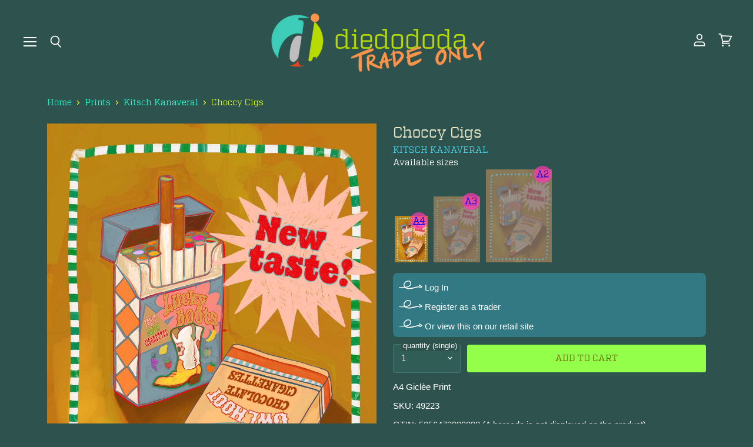

--- FILE ---
content_type: text/html; charset=utf-8
request_url: https://diedododa.trade/products/choccy-cigs-giclee-a4-print
body_size: 24897
content:
<!doctype html>
<html class="no-js no-touch" lang="en">
  <head>
    <meta charset="utf-8">
    <meta http-equiv="X-UA-Compatible" content="IE=edge,chrome=1">
    <meta name="viewport" content="width=device-width,initial-scale=1" />

    <!-- Preconnect Domains -->
    <link rel="preconnect" href="https://cdn.shopify.com" crossorigin>
    <link rel="preconnect" href="https://fonts.shopify.com" crossorigin>
    <link rel="preconnect" href="https://monorail-edge.shopifysvc.com">

    
    

    <!-- Preload Assets -->
    <link rel="preload" href="//diedododa.trade/cdn/shop/t/74/assets/api.js?v=53513403336323676991755600495" as="script">

    

    <link rel="preload" href="//diedododa.trade/cdn/shop/t/74/assets/superstore.js?v=35795384425480253651755600495" as="script"><title>Choccy Cigs A4 Giclée Print — diedododa.trade</title>

    
      <meta name="description" content="Packets of cool to channel 8 year old rebel without a cause or Lone Ranger vibes. Imagine these upgraded from cheap chalky chocolate to lush Swiss one and refreshing gourmet fruit chews….think peach/banana and cucumber/mint goodness… Kitsch Kanaveral: A frilly deep dive into nostalgia where technicolour dreamscapes ble">
    

    
  <link rel="shortcut icon" href="//diedododa.trade/cdn/shop/files/diedododalogoforicon_32x32.png?v=1613700953" type="image/png">


    
      <link rel="canonical" href="https://diedododa.trade/products/choccy-cigs-giclee-a4-print" />
    

    
    















<meta property="og:site_name" content="diedododa.trade">
<meta property="og:url" content="https://diedododa.trade/products/choccy-cigs-giclee-a4-print">
<meta property="og:title" content="Choccy Cigs A4 Giclée Print">
<meta property="og:type" content="website">
<meta property="og:description" content="Packets of cool to channel 8 year old rebel without a cause or Lone Ranger vibes. Imagine these upgraded from cheap chalky chocolate to lush Swiss one and refreshing gourmet fruit chews….think peach/banana and cucumber/mint goodness… Kitsch Kanaveral: A frilly deep dive into nostalgia where technicolour dreamscapes ble">




    
    
    

    
    
    <meta
      property="og:image"
      content="https://diedododa.trade/cdn/shop/files/choccy-cigs-giclee-art-print-39357279469817_1200x1697.jpg?v=1745197533"
    />
    <meta
      property="og:image:secure_url"
      content="https://diedododa.trade/cdn/shop/files/choccy-cigs-giclee-art-print-39357279469817_1200x1697.jpg?v=1745197533"
    />
    <meta property="og:image:width" content="1200" />
    <meta property="og:image:height" content="1697" />
    
    
    <meta property="og:image:alt" content="Choccy Cigs Giclée Art Print Kitsch Kanaveral Art Print" />
  
















<meta name="twitter:title" content="Choccy Cigs A4 Giclée Print">
<meta name="twitter:description" content="Packets of cool to channel 8 year old rebel without a cause or Lone Ranger vibes. Imagine these upgraded from cheap chalky chocolate to lush Swiss one and refreshing gourmet fruit chews….think peach/banana and cucumber/mint goodness… Kitsch Kanaveral: A frilly deep dive into nostalgia where technicolour dreamscapes ble">


    
    
    
      
      
      <meta name="twitter:card" content="summary">
    
    
    <meta
      property="twitter:image"
      content="https://diedododa.trade/cdn/shop/files/choccy-cigs-giclee-art-print-39357279469817_1200x1200_crop_center.jpg?v=1745197533"
    />
    <meta property="twitter:image:width" content="1200" />
    <meta property="twitter:image:height" content="1200" />
    
    
    <meta property="twitter:image:alt" content="Choccy Cigs Giclée Art Print Kitsch Kanaveral Art Print" />
  



    

    <link rel="preload" href="//diedododa.trade/cdn/fonts/outfit/outfit_n3.8c97ae4c4fac7c2ea467a6dc784857f4de7e0e37.woff2" as="font" crossorigin="anonymous">

    
      <link rel="preload" as="style" href="//diedododa.trade/cdn/shop/t/74/assets/theme.css?v=54287340987042685051759345827">
    
    
    
    
    <script>window.performance && window.performance.mark && window.performance.mark('shopify.content_for_header.start');</script><meta id="shopify-digital-wallet" name="shopify-digital-wallet" content="/18438537/digital_wallets/dialog">
<meta name="shopify-checkout-api-token" content="613bd0189af8f4d69045ddd1a30e3c16">
<meta id="in-context-paypal-metadata" data-shop-id="18438537" data-venmo-supported="false" data-environment="production" data-locale="en_US" data-paypal-v4="true" data-currency="GBP">
<link rel="alternate" type="application/json+oembed" href="https://diedododa.trade/products/choccy-cigs-giclee-a4-print.oembed">
<script async="async" src="/checkouts/internal/preloads.js?locale=en-GB"></script>
<link rel="preconnect" href="https://shop.app" crossorigin="anonymous">
<script async="async" src="https://shop.app/checkouts/internal/preloads.js?locale=en-GB&shop_id=18438537" crossorigin="anonymous"></script>
<script id="shopify-features" type="application/json">{"accessToken":"613bd0189af8f4d69045ddd1a30e3c16","betas":["rich-media-storefront-analytics"],"domain":"diedododa.trade","predictiveSearch":true,"shopId":18438537,"locale":"en"}</script>
<script>var Shopify = Shopify || {};
Shopify.shop = "diedododa-for-shop-owners.myshopify.com";
Shopify.locale = "en";
Shopify.currency = {"active":"GBP","rate":"1.0"};
Shopify.country = "GB";
Shopify.theme = {"name":"add auto cart add - 19 aug 25","id":183492968831,"schema_name":"Superstore","schema_version":"5.3.2","theme_store_id":null,"role":"main"};
Shopify.theme.handle = "null";
Shopify.theme.style = {"id":null,"handle":null};
Shopify.cdnHost = "diedododa.trade/cdn";
Shopify.routes = Shopify.routes || {};
Shopify.routes.root = "/";</script>
<script type="module">!function(o){(o.Shopify=o.Shopify||{}).modules=!0}(window);</script>
<script>!function(o){function n(){var o=[];function n(){o.push(Array.prototype.slice.apply(arguments))}return n.q=o,n}var t=o.Shopify=o.Shopify||{};t.loadFeatures=n(),t.autoloadFeatures=n()}(window);</script>
<script>
  window.ShopifyPay = window.ShopifyPay || {};
  window.ShopifyPay.apiHost = "shop.app\/pay";
  window.ShopifyPay.redirectState = null;
</script>
<script id="shop-js-analytics" type="application/json">{"pageType":"product"}</script>
<script defer="defer" async type="module" src="//diedododa.trade/cdn/shopifycloud/shop-js/modules/v2/client.init-shop-cart-sync_BApSsMSl.en.esm.js"></script>
<script defer="defer" async type="module" src="//diedododa.trade/cdn/shopifycloud/shop-js/modules/v2/chunk.common_CBoos6YZ.esm.js"></script>
<script type="module">
  await import("//diedododa.trade/cdn/shopifycloud/shop-js/modules/v2/client.init-shop-cart-sync_BApSsMSl.en.esm.js");
await import("//diedododa.trade/cdn/shopifycloud/shop-js/modules/v2/chunk.common_CBoos6YZ.esm.js");

  window.Shopify.SignInWithShop?.initShopCartSync?.({"fedCMEnabled":true,"windoidEnabled":true});

</script>
<script>
  window.Shopify = window.Shopify || {};
  if (!window.Shopify.featureAssets) window.Shopify.featureAssets = {};
  window.Shopify.featureAssets['shop-js'] = {"shop-cart-sync":["modules/v2/client.shop-cart-sync_DJczDl9f.en.esm.js","modules/v2/chunk.common_CBoos6YZ.esm.js"],"init-fed-cm":["modules/v2/client.init-fed-cm_BzwGC0Wi.en.esm.js","modules/v2/chunk.common_CBoos6YZ.esm.js"],"init-windoid":["modules/v2/client.init-windoid_BS26ThXS.en.esm.js","modules/v2/chunk.common_CBoos6YZ.esm.js"],"init-shop-email-lookup-coordinator":["modules/v2/client.init-shop-email-lookup-coordinator_DFwWcvrS.en.esm.js","modules/v2/chunk.common_CBoos6YZ.esm.js"],"shop-cash-offers":["modules/v2/client.shop-cash-offers_DthCPNIO.en.esm.js","modules/v2/chunk.common_CBoos6YZ.esm.js","modules/v2/chunk.modal_Bu1hFZFC.esm.js"],"shop-button":["modules/v2/client.shop-button_D_JX508o.en.esm.js","modules/v2/chunk.common_CBoos6YZ.esm.js"],"shop-toast-manager":["modules/v2/client.shop-toast-manager_tEhgP2F9.en.esm.js","modules/v2/chunk.common_CBoos6YZ.esm.js"],"avatar":["modules/v2/client.avatar_BTnouDA3.en.esm.js"],"pay-button":["modules/v2/client.pay-button_BuNmcIr_.en.esm.js","modules/v2/chunk.common_CBoos6YZ.esm.js"],"init-shop-cart-sync":["modules/v2/client.init-shop-cart-sync_BApSsMSl.en.esm.js","modules/v2/chunk.common_CBoos6YZ.esm.js"],"shop-login-button":["modules/v2/client.shop-login-button_DwLgFT0K.en.esm.js","modules/v2/chunk.common_CBoos6YZ.esm.js","modules/v2/chunk.modal_Bu1hFZFC.esm.js"],"init-customer-accounts-sign-up":["modules/v2/client.init-customer-accounts-sign-up_TlVCiykN.en.esm.js","modules/v2/client.shop-login-button_DwLgFT0K.en.esm.js","modules/v2/chunk.common_CBoos6YZ.esm.js","modules/v2/chunk.modal_Bu1hFZFC.esm.js"],"init-shop-for-new-customer-accounts":["modules/v2/client.init-shop-for-new-customer-accounts_DrjXSI53.en.esm.js","modules/v2/client.shop-login-button_DwLgFT0K.en.esm.js","modules/v2/chunk.common_CBoos6YZ.esm.js","modules/v2/chunk.modal_Bu1hFZFC.esm.js"],"init-customer-accounts":["modules/v2/client.init-customer-accounts_C0Oh2ljF.en.esm.js","modules/v2/client.shop-login-button_DwLgFT0K.en.esm.js","modules/v2/chunk.common_CBoos6YZ.esm.js","modules/v2/chunk.modal_Bu1hFZFC.esm.js"],"shop-follow-button":["modules/v2/client.shop-follow-button_C5D3XtBb.en.esm.js","modules/v2/chunk.common_CBoos6YZ.esm.js","modules/v2/chunk.modal_Bu1hFZFC.esm.js"],"checkout-modal":["modules/v2/client.checkout-modal_8TC_1FUY.en.esm.js","modules/v2/chunk.common_CBoos6YZ.esm.js","modules/v2/chunk.modal_Bu1hFZFC.esm.js"],"lead-capture":["modules/v2/client.lead-capture_D-pmUjp9.en.esm.js","modules/v2/chunk.common_CBoos6YZ.esm.js","modules/v2/chunk.modal_Bu1hFZFC.esm.js"],"shop-login":["modules/v2/client.shop-login_BmtnoEUo.en.esm.js","modules/v2/chunk.common_CBoos6YZ.esm.js","modules/v2/chunk.modal_Bu1hFZFC.esm.js"],"payment-terms":["modules/v2/client.payment-terms_BHOWV7U_.en.esm.js","modules/v2/chunk.common_CBoos6YZ.esm.js","modules/v2/chunk.modal_Bu1hFZFC.esm.js"]};
</script>
<script>(function() {
  var isLoaded = false;
  function asyncLoad() {
    if (isLoaded) return;
    isLoaded = true;
    var urls = ["https:\/\/cdn.shopify.com\/s\/files\/1\/1843\/8537\/t\/58\/assets\/globo.options.init.js?v=1645550435\u0026shop=diedododa-for-shop-owners.myshopify.com"];
    for (var i = 0; i < urls.length; i++) {
      var s = document.createElement('script');
      s.type = 'text/javascript';
      s.async = true;
      s.src = urls[i];
      var x = document.getElementsByTagName('script')[0];
      x.parentNode.insertBefore(s, x);
    }
  };
  if(window.attachEvent) {
    window.attachEvent('onload', asyncLoad);
  } else {
    window.addEventListener('load', asyncLoad, false);
  }
})();</script>
<script id="__st">var __st={"a":18438537,"offset":0,"reqid":"0dedd461-1a05-4a7e-b894-1d68a25f3d1a-1768930365","pageurl":"diedododa.trade\/products\/choccy-cigs-giclee-a4-print","u":"e6de0dfc41af","p":"product","rtyp":"product","rid":8047628419315};</script>
<script>window.ShopifyPaypalV4VisibilityTracking = true;</script>
<script id="captcha-bootstrap">!function(){'use strict';const t='contact',e='account',n='new_comment',o=[[t,t],['blogs',n],['comments',n],[t,'customer']],c=[[e,'customer_login'],[e,'guest_login'],[e,'recover_customer_password'],[e,'create_customer']],r=t=>t.map((([t,e])=>`form[action*='/${t}']:not([data-nocaptcha='true']) input[name='form_type'][value='${e}']`)).join(','),a=t=>()=>t?[...document.querySelectorAll(t)].map((t=>t.form)):[];function s(){const t=[...o],e=r(t);return a(e)}const i='password',u='form_key',d=['recaptcha-v3-token','g-recaptcha-response','h-captcha-response',i],f=()=>{try{return window.sessionStorage}catch{return}},m='__shopify_v',_=t=>t.elements[u];function p(t,e,n=!1){try{const o=window.sessionStorage,c=JSON.parse(o.getItem(e)),{data:r}=function(t){const{data:e,action:n}=t;return t[m]||n?{data:e,action:n}:{data:t,action:n}}(c);for(const[e,n]of Object.entries(r))t.elements[e]&&(t.elements[e].value=n);n&&o.removeItem(e)}catch(o){console.error('form repopulation failed',{error:o})}}const l='form_type',E='cptcha';function T(t){t.dataset[E]=!0}const w=window,h=w.document,L='Shopify',v='ce_forms',y='captcha';let A=!1;((t,e)=>{const n=(g='f06e6c50-85a8-45c8-87d0-21a2b65856fe',I='https://cdn.shopify.com/shopifycloud/storefront-forms-hcaptcha/ce_storefront_forms_captcha_hcaptcha.v1.5.2.iife.js',D={infoText:'Protected by hCaptcha',privacyText:'Privacy',termsText:'Terms'},(t,e,n)=>{const o=w[L][v],c=o.bindForm;if(c)return c(t,g,e,D).then(n);var r;o.q.push([[t,g,e,D],n]),r=I,A||(h.body.append(Object.assign(h.createElement('script'),{id:'captcha-provider',async:!0,src:r})),A=!0)});var g,I,D;w[L]=w[L]||{},w[L][v]=w[L][v]||{},w[L][v].q=[],w[L][y]=w[L][y]||{},w[L][y].protect=function(t,e){n(t,void 0,e),T(t)},Object.freeze(w[L][y]),function(t,e,n,w,h,L){const[v,y,A,g]=function(t,e,n){const i=e?o:[],u=t?c:[],d=[...i,...u],f=r(d),m=r(i),_=r(d.filter((([t,e])=>n.includes(e))));return[a(f),a(m),a(_),s()]}(w,h,L),I=t=>{const e=t.target;return e instanceof HTMLFormElement?e:e&&e.form},D=t=>v().includes(t);t.addEventListener('submit',(t=>{const e=I(t);if(!e)return;const n=D(e)&&!e.dataset.hcaptchaBound&&!e.dataset.recaptchaBound,o=_(e),c=g().includes(e)&&(!o||!o.value);(n||c)&&t.preventDefault(),c&&!n&&(function(t){try{if(!f())return;!function(t){const e=f();if(!e)return;const n=_(t);if(!n)return;const o=n.value;o&&e.removeItem(o)}(t);const e=Array.from(Array(32),(()=>Math.random().toString(36)[2])).join('');!function(t,e){_(t)||t.append(Object.assign(document.createElement('input'),{type:'hidden',name:u})),t.elements[u].value=e}(t,e),function(t,e){const n=f();if(!n)return;const o=[...t.querySelectorAll(`input[type='${i}']`)].map((({name:t})=>t)),c=[...d,...o],r={};for(const[a,s]of new FormData(t).entries())c.includes(a)||(r[a]=s);n.setItem(e,JSON.stringify({[m]:1,action:t.action,data:r}))}(t,e)}catch(e){console.error('failed to persist form',e)}}(e),e.submit())}));const S=(t,e)=>{t&&!t.dataset[E]&&(n(t,e.some((e=>e===t))),T(t))};for(const o of['focusin','change'])t.addEventListener(o,(t=>{const e=I(t);D(e)&&S(e,y())}));const B=e.get('form_key'),M=e.get(l),P=B&&M;t.addEventListener('DOMContentLoaded',(()=>{const t=y();if(P)for(const e of t)e.elements[l].value===M&&p(e,B);[...new Set([...A(),...v().filter((t=>'true'===t.dataset.shopifyCaptcha))])].forEach((e=>S(e,t)))}))}(h,new URLSearchParams(w.location.search),n,t,e,['guest_login'])})(!0,!0)}();</script>
<script integrity="sha256-4kQ18oKyAcykRKYeNunJcIwy7WH5gtpwJnB7kiuLZ1E=" data-source-attribution="shopify.loadfeatures" defer="defer" src="//diedododa.trade/cdn/shopifycloud/storefront/assets/storefront/load_feature-a0a9edcb.js" crossorigin="anonymous"></script>
<script crossorigin="anonymous" defer="defer" src="//diedododa.trade/cdn/shopifycloud/storefront/assets/shopify_pay/storefront-65b4c6d7.js?v=20250812"></script>
<script data-source-attribution="shopify.dynamic_checkout.dynamic.init">var Shopify=Shopify||{};Shopify.PaymentButton=Shopify.PaymentButton||{isStorefrontPortableWallets:!0,init:function(){window.Shopify.PaymentButton.init=function(){};var t=document.createElement("script");t.src="https://diedododa.trade/cdn/shopifycloud/portable-wallets/latest/portable-wallets.en.js",t.type="module",document.head.appendChild(t)}};
</script>
<script data-source-attribution="shopify.dynamic_checkout.buyer_consent">
  function portableWalletsHideBuyerConsent(e){var t=document.getElementById("shopify-buyer-consent"),n=document.getElementById("shopify-subscription-policy-button");t&&n&&(t.classList.add("hidden"),t.setAttribute("aria-hidden","true"),n.removeEventListener("click",e))}function portableWalletsShowBuyerConsent(e){var t=document.getElementById("shopify-buyer-consent"),n=document.getElementById("shopify-subscription-policy-button");t&&n&&(t.classList.remove("hidden"),t.removeAttribute("aria-hidden"),n.addEventListener("click",e))}window.Shopify?.PaymentButton&&(window.Shopify.PaymentButton.hideBuyerConsent=portableWalletsHideBuyerConsent,window.Shopify.PaymentButton.showBuyerConsent=portableWalletsShowBuyerConsent);
</script>
<script data-source-attribution="shopify.dynamic_checkout.cart.bootstrap">document.addEventListener("DOMContentLoaded",(function(){function t(){return document.querySelector("shopify-accelerated-checkout-cart, shopify-accelerated-checkout")}if(t())Shopify.PaymentButton.init();else{new MutationObserver((function(e,n){t()&&(Shopify.PaymentButton.init(),n.disconnect())})).observe(document.body,{childList:!0,subtree:!0})}}));
</script>
<link id="shopify-accelerated-checkout-styles" rel="stylesheet" media="screen" href="https://diedododa.trade/cdn/shopifycloud/portable-wallets/latest/accelerated-checkout-backwards-compat.css" crossorigin="anonymous">
<style id="shopify-accelerated-checkout-cart">
        #shopify-buyer-consent {
  margin-top: 1em;
  display: inline-block;
  width: 100%;
}

#shopify-buyer-consent.hidden {
  display: none;
}

#shopify-subscription-policy-button {
  background: none;
  border: none;
  padding: 0;
  text-decoration: underline;
  font-size: inherit;
  cursor: pointer;
}

#shopify-subscription-policy-button::before {
  box-shadow: none;
}

      </style>

<script>window.performance && window.performance.mark && window.performance.mark('shopify.content_for_header.end');</script>

    <script>
      document.documentElement.className=document.documentElement.className.replace(/\bno-js\b/,'js');
      if(window.Shopify&&window.Shopify.designMode)document.documentElement.className+=' in-theme-editor';
      if(('ontouchstart' in window)||window.DocumentTouch&&document instanceof DocumentTouch)document.documentElement.className=document.documentElement.className.replace(/\bno-touch\b/,'has-touch');
    </script>

    <script src="//diedododa.trade/cdn/shop/t/74/assets/api.js?v=53513403336323676991755600495" defer></script>

    
      <link href="//diedododa.trade/cdn/shop/t/74/assets/theme.css?v=54287340987042685051759345827" rel="stylesheet" type="text/css" media="all" />
      <link href="//diedododa.trade/cdn/shop/t/74/assets/theme-custom.css?v=138393162542717981591755600495" rel="stylesheet" type="text/css" media="all" />
    

    

    
    <script>
      window.Theme = window.Theme || {};
      window.Theme.version = '5.3.2';
      window.Theme.name = 'Superstore';
      window.Theme.routes = {
        "root_url": "/",
        "account_url": "/account",
        "account_login_url": "/account/login",
        "account_logout_url": "/account/logout",
        "account_register_url": "/account/register",
        "account_addresses_url": "/account/addresses",
        "collections_url": "/collections",
        "all_products_collection_url": "/collections/all",
        "search_url": "/search",
        "predictive_search_url": "/search/suggest",
        "cart_url": "/cart",
        "cart_add_url": "/cart/add",
        "cart_change_url": "/cart/change",
        "cart_clear_url": "/cart/clear",
        "product_recommendations_url": "/recommendations/products",
      };
    </script>
    

  <link href="https://monorail-edge.shopifysvc.com" rel="dns-prefetch">
<script>(function(){if ("sendBeacon" in navigator && "performance" in window) {try {var session_token_from_headers = performance.getEntriesByType('navigation')[0].serverTiming.find(x => x.name == '_s').description;} catch {var session_token_from_headers = undefined;}var session_cookie_matches = document.cookie.match(/_shopify_s=([^;]*)/);var session_token_from_cookie = session_cookie_matches && session_cookie_matches.length === 2 ? session_cookie_matches[1] : "";var session_token = session_token_from_headers || session_token_from_cookie || "";function handle_abandonment_event(e) {var entries = performance.getEntries().filter(function(entry) {return /monorail-edge.shopifysvc.com/.test(entry.name);});if (!window.abandonment_tracked && entries.length === 0) {window.abandonment_tracked = true;var currentMs = Date.now();var navigation_start = performance.timing.navigationStart;var payload = {shop_id: 18438537,url: window.location.href,navigation_start,duration: currentMs - navigation_start,session_token,page_type: "product"};window.navigator.sendBeacon("https://monorail-edge.shopifysvc.com/v1/produce", JSON.stringify({schema_id: "online_store_buyer_site_abandonment/1.1",payload: payload,metadata: {event_created_at_ms: currentMs,event_sent_at_ms: currentMs}}));}}window.addEventListener('pagehide', handle_abandonment_event);}}());</script>
<script id="web-pixels-manager-setup">(function e(e,d,r,n,o){if(void 0===o&&(o={}),!Boolean(null===(a=null===(i=window.Shopify)||void 0===i?void 0:i.analytics)||void 0===a?void 0:a.replayQueue)){var i,a;window.Shopify=window.Shopify||{};var t=window.Shopify;t.analytics=t.analytics||{};var s=t.analytics;s.replayQueue=[],s.publish=function(e,d,r){return s.replayQueue.push([e,d,r]),!0};try{self.performance.mark("wpm:start")}catch(e){}var l=function(){var e={modern:/Edge?\/(1{2}[4-9]|1[2-9]\d|[2-9]\d{2}|\d{4,})\.\d+(\.\d+|)|Firefox\/(1{2}[4-9]|1[2-9]\d|[2-9]\d{2}|\d{4,})\.\d+(\.\d+|)|Chrom(ium|e)\/(9{2}|\d{3,})\.\d+(\.\d+|)|(Maci|X1{2}).+ Version\/(15\.\d+|(1[6-9]|[2-9]\d|\d{3,})\.\d+)([,.]\d+|)( \(\w+\)|)( Mobile\/\w+|) Safari\/|Chrome.+OPR\/(9{2}|\d{3,})\.\d+\.\d+|(CPU[ +]OS|iPhone[ +]OS|CPU[ +]iPhone|CPU IPhone OS|CPU iPad OS)[ +]+(15[._]\d+|(1[6-9]|[2-9]\d|\d{3,})[._]\d+)([._]\d+|)|Android:?[ /-](13[3-9]|1[4-9]\d|[2-9]\d{2}|\d{4,})(\.\d+|)(\.\d+|)|Android.+Firefox\/(13[5-9]|1[4-9]\d|[2-9]\d{2}|\d{4,})\.\d+(\.\d+|)|Android.+Chrom(ium|e)\/(13[3-9]|1[4-9]\d|[2-9]\d{2}|\d{4,})\.\d+(\.\d+|)|SamsungBrowser\/([2-9]\d|\d{3,})\.\d+/,legacy:/Edge?\/(1[6-9]|[2-9]\d|\d{3,})\.\d+(\.\d+|)|Firefox\/(5[4-9]|[6-9]\d|\d{3,})\.\d+(\.\d+|)|Chrom(ium|e)\/(5[1-9]|[6-9]\d|\d{3,})\.\d+(\.\d+|)([\d.]+$|.*Safari\/(?![\d.]+ Edge\/[\d.]+$))|(Maci|X1{2}).+ Version\/(10\.\d+|(1[1-9]|[2-9]\d|\d{3,})\.\d+)([,.]\d+|)( \(\w+\)|)( Mobile\/\w+|) Safari\/|Chrome.+OPR\/(3[89]|[4-9]\d|\d{3,})\.\d+\.\d+|(CPU[ +]OS|iPhone[ +]OS|CPU[ +]iPhone|CPU IPhone OS|CPU iPad OS)[ +]+(10[._]\d+|(1[1-9]|[2-9]\d|\d{3,})[._]\d+)([._]\d+|)|Android:?[ /-](13[3-9]|1[4-9]\d|[2-9]\d{2}|\d{4,})(\.\d+|)(\.\d+|)|Mobile Safari.+OPR\/([89]\d|\d{3,})\.\d+\.\d+|Android.+Firefox\/(13[5-9]|1[4-9]\d|[2-9]\d{2}|\d{4,})\.\d+(\.\d+|)|Android.+Chrom(ium|e)\/(13[3-9]|1[4-9]\d|[2-9]\d{2}|\d{4,})\.\d+(\.\d+|)|Android.+(UC? ?Browser|UCWEB|U3)[ /]?(15\.([5-9]|\d{2,})|(1[6-9]|[2-9]\d|\d{3,})\.\d+)\.\d+|SamsungBrowser\/(5\.\d+|([6-9]|\d{2,})\.\d+)|Android.+MQ{2}Browser\/(14(\.(9|\d{2,})|)|(1[5-9]|[2-9]\d|\d{3,})(\.\d+|))(\.\d+|)|K[Aa][Ii]OS\/(3\.\d+|([4-9]|\d{2,})\.\d+)(\.\d+|)/},d=e.modern,r=e.legacy,n=navigator.userAgent;return n.match(d)?"modern":n.match(r)?"legacy":"unknown"}(),u="modern"===l?"modern":"legacy",c=(null!=n?n:{modern:"",legacy:""})[u],f=function(e){return[e.baseUrl,"/wpm","/b",e.hashVersion,"modern"===e.buildTarget?"m":"l",".js"].join("")}({baseUrl:d,hashVersion:r,buildTarget:u}),m=function(e){var d=e.version,r=e.bundleTarget,n=e.surface,o=e.pageUrl,i=e.monorailEndpoint;return{emit:function(e){var a=e.status,t=e.errorMsg,s=(new Date).getTime(),l=JSON.stringify({metadata:{event_sent_at_ms:s},events:[{schema_id:"web_pixels_manager_load/3.1",payload:{version:d,bundle_target:r,page_url:o,status:a,surface:n,error_msg:t},metadata:{event_created_at_ms:s}}]});if(!i)return console&&console.warn&&console.warn("[Web Pixels Manager] No Monorail endpoint provided, skipping logging."),!1;try{return self.navigator.sendBeacon.bind(self.navigator)(i,l)}catch(e){}var u=new XMLHttpRequest;try{return u.open("POST",i,!0),u.setRequestHeader("Content-Type","text/plain"),u.send(l),!0}catch(e){return console&&console.warn&&console.warn("[Web Pixels Manager] Got an unhandled error while logging to Monorail."),!1}}}}({version:r,bundleTarget:l,surface:e.surface,pageUrl:self.location.href,monorailEndpoint:e.monorailEndpoint});try{o.browserTarget=l,function(e){var d=e.src,r=e.async,n=void 0===r||r,o=e.onload,i=e.onerror,a=e.sri,t=e.scriptDataAttributes,s=void 0===t?{}:t,l=document.createElement("script"),u=document.querySelector("head"),c=document.querySelector("body");if(l.async=n,l.src=d,a&&(l.integrity=a,l.crossOrigin="anonymous"),s)for(var f in s)if(Object.prototype.hasOwnProperty.call(s,f))try{l.dataset[f]=s[f]}catch(e){}if(o&&l.addEventListener("load",o),i&&l.addEventListener("error",i),u)u.appendChild(l);else{if(!c)throw new Error("Did not find a head or body element to append the script");c.appendChild(l)}}({src:f,async:!0,onload:function(){if(!function(){var e,d;return Boolean(null===(d=null===(e=window.Shopify)||void 0===e?void 0:e.analytics)||void 0===d?void 0:d.initialized)}()){var d=window.webPixelsManager.init(e)||void 0;if(d){var r=window.Shopify.analytics;r.replayQueue.forEach((function(e){var r=e[0],n=e[1],o=e[2];d.publishCustomEvent(r,n,o)})),r.replayQueue=[],r.publish=d.publishCustomEvent,r.visitor=d.visitor,r.initialized=!0}}},onerror:function(){return m.emit({status:"failed",errorMsg:"".concat(f," has failed to load")})},sri:function(e){var d=/^sha384-[A-Za-z0-9+/=]+$/;return"string"==typeof e&&d.test(e)}(c)?c:"",scriptDataAttributes:o}),m.emit({status:"loading"})}catch(e){m.emit({status:"failed",errorMsg:(null==e?void 0:e.message)||"Unknown error"})}}})({shopId: 18438537,storefrontBaseUrl: "https://diedododa.trade",extensionsBaseUrl: "https://extensions.shopifycdn.com/cdn/shopifycloud/web-pixels-manager",monorailEndpoint: "https://monorail-edge.shopifysvc.com/unstable/produce_batch",surface: "storefront-renderer",enabledBetaFlags: ["2dca8a86"],webPixelsConfigList: [{"id":"shopify-app-pixel","configuration":"{}","eventPayloadVersion":"v1","runtimeContext":"STRICT","scriptVersion":"0450","apiClientId":"shopify-pixel","type":"APP","privacyPurposes":["ANALYTICS","MARKETING"]},{"id":"shopify-custom-pixel","eventPayloadVersion":"v1","runtimeContext":"LAX","scriptVersion":"0450","apiClientId":"shopify-pixel","type":"CUSTOM","privacyPurposes":["ANALYTICS","MARKETING"]}],isMerchantRequest: false,initData: {"shop":{"name":"diedododa.trade","paymentSettings":{"currencyCode":"GBP"},"myshopifyDomain":"diedododa-for-shop-owners.myshopify.com","countryCode":"GB","storefrontUrl":"https:\/\/diedododa.trade"},"customer":null,"cart":null,"checkout":null,"productVariants":[{"price":{"amount":9.22,"currencyCode":"GBP"},"product":{"title":"Choccy Cigs A4 Giclée Print","vendor":"Kitsch Kanaveral","id":"8047628419315","untranslatedTitle":"Choccy Cigs A4 Giclée Print","url":"\/products\/choccy-cigs-giclee-a4-print","type":"A4 Giclee"},"id":"43825323573491","image":{"src":"\/\/diedododa.trade\/cdn\/shop\/files\/choccy-cigs-giclee-art-print-39357279469817.jpg?v=1745197533"},"sku":"49223","title":"Default Title","untranslatedTitle":"Default Title"}],"purchasingCompany":null},},"https://diedododa.trade/cdn","fcfee988w5aeb613cpc8e4bc33m6693e112",{"modern":"","legacy":""},{"shopId":"18438537","storefrontBaseUrl":"https:\/\/diedododa.trade","extensionBaseUrl":"https:\/\/extensions.shopifycdn.com\/cdn\/shopifycloud\/web-pixels-manager","surface":"storefront-renderer","enabledBetaFlags":"[\"2dca8a86\"]","isMerchantRequest":"false","hashVersion":"fcfee988w5aeb613cpc8e4bc33m6693e112","publish":"custom","events":"[[\"page_viewed\",{}],[\"product_viewed\",{\"productVariant\":{\"price\":{\"amount\":9.22,\"currencyCode\":\"GBP\"},\"product\":{\"title\":\"Choccy Cigs A4 Giclée Print\",\"vendor\":\"Kitsch Kanaveral\",\"id\":\"8047628419315\",\"untranslatedTitle\":\"Choccy Cigs A4 Giclée Print\",\"url\":\"\/products\/choccy-cigs-giclee-a4-print\",\"type\":\"A4 Giclee\"},\"id\":\"43825323573491\",\"image\":{\"src\":\"\/\/diedododa.trade\/cdn\/shop\/files\/choccy-cigs-giclee-art-print-39357279469817.jpg?v=1745197533\"},\"sku\":\"49223\",\"title\":\"Default Title\",\"untranslatedTitle\":\"Default Title\"}}]]"});</script><script>
  window.ShopifyAnalytics = window.ShopifyAnalytics || {};
  window.ShopifyAnalytics.meta = window.ShopifyAnalytics.meta || {};
  window.ShopifyAnalytics.meta.currency = 'GBP';
  var meta = {"product":{"id":8047628419315,"gid":"gid:\/\/shopify\/Product\/8047628419315","vendor":"Kitsch Kanaveral","type":"A4 Giclee","handle":"choccy-cigs-giclee-a4-print","variants":[{"id":43825323573491,"price":922,"name":"Choccy Cigs A4 Giclée Print","public_title":null,"sku":"49223"}],"remote":false},"page":{"pageType":"product","resourceType":"product","resourceId":8047628419315,"requestId":"0dedd461-1a05-4a7e-b894-1d68a25f3d1a-1768930365"}};
  for (var attr in meta) {
    window.ShopifyAnalytics.meta[attr] = meta[attr];
  }
</script>
<script class="analytics">
  (function () {
    var customDocumentWrite = function(content) {
      var jquery = null;

      if (window.jQuery) {
        jquery = window.jQuery;
      } else if (window.Checkout && window.Checkout.$) {
        jquery = window.Checkout.$;
      }

      if (jquery) {
        jquery('body').append(content);
      }
    };

    var hasLoggedConversion = function(token) {
      if (token) {
        return document.cookie.indexOf('loggedConversion=' + token) !== -1;
      }
      return false;
    }

    var setCookieIfConversion = function(token) {
      if (token) {
        var twoMonthsFromNow = new Date(Date.now());
        twoMonthsFromNow.setMonth(twoMonthsFromNow.getMonth() + 2);

        document.cookie = 'loggedConversion=' + token + '; expires=' + twoMonthsFromNow;
      }
    }

    var trekkie = window.ShopifyAnalytics.lib = window.trekkie = window.trekkie || [];
    if (trekkie.integrations) {
      return;
    }
    trekkie.methods = [
      'identify',
      'page',
      'ready',
      'track',
      'trackForm',
      'trackLink'
    ];
    trekkie.factory = function(method) {
      return function() {
        var args = Array.prototype.slice.call(arguments);
        args.unshift(method);
        trekkie.push(args);
        return trekkie;
      };
    };
    for (var i = 0; i < trekkie.methods.length; i++) {
      var key = trekkie.methods[i];
      trekkie[key] = trekkie.factory(key);
    }
    trekkie.load = function(config) {
      trekkie.config = config || {};
      trekkie.config.initialDocumentCookie = document.cookie;
      var first = document.getElementsByTagName('script')[0];
      var script = document.createElement('script');
      script.type = 'text/javascript';
      script.onerror = function(e) {
        var scriptFallback = document.createElement('script');
        scriptFallback.type = 'text/javascript';
        scriptFallback.onerror = function(error) {
                var Monorail = {
      produce: function produce(monorailDomain, schemaId, payload) {
        var currentMs = new Date().getTime();
        var event = {
          schema_id: schemaId,
          payload: payload,
          metadata: {
            event_created_at_ms: currentMs,
            event_sent_at_ms: currentMs
          }
        };
        return Monorail.sendRequest("https://" + monorailDomain + "/v1/produce", JSON.stringify(event));
      },
      sendRequest: function sendRequest(endpointUrl, payload) {
        // Try the sendBeacon API
        if (window && window.navigator && typeof window.navigator.sendBeacon === 'function' && typeof window.Blob === 'function' && !Monorail.isIos12()) {
          var blobData = new window.Blob([payload], {
            type: 'text/plain'
          });

          if (window.navigator.sendBeacon(endpointUrl, blobData)) {
            return true;
          } // sendBeacon was not successful

        } // XHR beacon

        var xhr = new XMLHttpRequest();

        try {
          xhr.open('POST', endpointUrl);
          xhr.setRequestHeader('Content-Type', 'text/plain');
          xhr.send(payload);
        } catch (e) {
          console.log(e);
        }

        return false;
      },
      isIos12: function isIos12() {
        return window.navigator.userAgent.lastIndexOf('iPhone; CPU iPhone OS 12_') !== -1 || window.navigator.userAgent.lastIndexOf('iPad; CPU OS 12_') !== -1;
      }
    };
    Monorail.produce('monorail-edge.shopifysvc.com',
      'trekkie_storefront_load_errors/1.1',
      {shop_id: 18438537,
      theme_id: 183492968831,
      app_name: "storefront",
      context_url: window.location.href,
      source_url: "//diedododa.trade/cdn/s/trekkie.storefront.cd680fe47e6c39ca5d5df5f0a32d569bc48c0f27.min.js"});

        };
        scriptFallback.async = true;
        scriptFallback.src = '//diedododa.trade/cdn/s/trekkie.storefront.cd680fe47e6c39ca5d5df5f0a32d569bc48c0f27.min.js';
        first.parentNode.insertBefore(scriptFallback, first);
      };
      script.async = true;
      script.src = '//diedododa.trade/cdn/s/trekkie.storefront.cd680fe47e6c39ca5d5df5f0a32d569bc48c0f27.min.js';
      first.parentNode.insertBefore(script, first);
    };
    trekkie.load(
      {"Trekkie":{"appName":"storefront","development":false,"defaultAttributes":{"shopId":18438537,"isMerchantRequest":null,"themeId":183492968831,"themeCityHash":"2450719722494772863","contentLanguage":"en","currency":"GBP","eventMetadataId":"5fbd2c57-3c09-41ee-b144-f63a05b9ab74"},"isServerSideCookieWritingEnabled":true,"monorailRegion":"shop_domain","enabledBetaFlags":["65f19447"]},"Session Attribution":{},"S2S":{"facebookCapiEnabled":false,"source":"trekkie-storefront-renderer","apiClientId":580111}}
    );

    var loaded = false;
    trekkie.ready(function() {
      if (loaded) return;
      loaded = true;

      window.ShopifyAnalytics.lib = window.trekkie;

      var originalDocumentWrite = document.write;
      document.write = customDocumentWrite;
      try { window.ShopifyAnalytics.merchantGoogleAnalytics.call(this); } catch(error) {};
      document.write = originalDocumentWrite;

      window.ShopifyAnalytics.lib.page(null,{"pageType":"product","resourceType":"product","resourceId":8047628419315,"requestId":"0dedd461-1a05-4a7e-b894-1d68a25f3d1a-1768930365","shopifyEmitted":true});

      var match = window.location.pathname.match(/checkouts\/(.+)\/(thank_you|post_purchase)/)
      var token = match? match[1]: undefined;
      if (!hasLoggedConversion(token)) {
        setCookieIfConversion(token);
        window.ShopifyAnalytics.lib.track("Viewed Product",{"currency":"GBP","variantId":43825323573491,"productId":8047628419315,"productGid":"gid:\/\/shopify\/Product\/8047628419315","name":"Choccy Cigs A4 Giclée Print","price":"9.22","sku":"49223","brand":"Kitsch Kanaveral","variant":null,"category":"A4 Giclee","nonInteraction":true,"remote":false},undefined,undefined,{"shopifyEmitted":true});
      window.ShopifyAnalytics.lib.track("monorail:\/\/trekkie_storefront_viewed_product\/1.1",{"currency":"GBP","variantId":43825323573491,"productId":8047628419315,"productGid":"gid:\/\/shopify\/Product\/8047628419315","name":"Choccy Cigs A4 Giclée Print","price":"9.22","sku":"49223","brand":"Kitsch Kanaveral","variant":null,"category":"A4 Giclee","nonInteraction":true,"remote":false,"referer":"https:\/\/diedododa.trade\/products\/choccy-cigs-giclee-a4-print"});
      }
    });


        var eventsListenerScript = document.createElement('script');
        eventsListenerScript.async = true;
        eventsListenerScript.src = "//diedododa.trade/cdn/shopifycloud/storefront/assets/shop_events_listener-3da45d37.js";
        document.getElementsByTagName('head')[0].appendChild(eventsListenerScript);

})();</script>
<script
  defer
  src="https://diedododa.trade/cdn/shopifycloud/perf-kit/shopify-perf-kit-3.0.4.min.js"
  data-application="storefront-renderer"
  data-shop-id="18438537"
  data-render-region="gcp-us-east1"
  data-page-type="product"
  data-theme-instance-id="183492968831"
  data-theme-name="Superstore"
  data-theme-version="5.3.2"
  data-monorail-region="shop_domain"
  data-resource-timing-sampling-rate="10"
  data-shs="true"
  data-shs-beacon="true"
  data-shs-export-with-fetch="true"
  data-shs-logs-sample-rate="1"
  data-shs-beacon-endpoint="https://diedododa.trade/api/collect"
></script>
</head>

  <body
    
    class="template-product"
    
      data-instant-allow-query-string
    
  >
    
        <!-- BEGIN sections: header-group-minimal -->
<div id="shopify-section-sections--25686472360319__announcement-bar" class="shopify-section shopify-section-group-header-group-minimal site-announcement"><script
  type="application/json"
  data-section-id="sections--25686472360319__announcement-bar"
  data-section-index="1"
  data-section-type="static-announcement"
></script>










</div><div id="shopify-section-sections--25686472360319__utility-bar" class="shopify-section shopify-section-group-header-group-minimal"><style data-shopify>
  .utility-bar {
    background-color: #1b175d;
  }

  .utility-bar a {
    color: #ffffff;
  }

  .utility-bar a:hover {
    color: #ffffff;
  }
</style>

<script
  type="application/json"
  data-section-type="static-utility-bar"
  data-section-id="sections--25686472360319__utility-bar"
  data-section-index="2"
  data-section-data
>
  {
    "settings": {
      "mobile_layout": "below"
    }
  }
</script>



</div><div id="shopify-section-sections--25686472360319__header" class="shopify-section shopify-section-group-header-group-minimal site-header-wrapper">

<script
  type="application/json"
  data-section-id="sections--25686472360319__header"
  data-section-type="static-header"
  data-section-index="3"
  data-section-data
>
  {
    "settings": {
      "header_layout": "minimal",
      "header_logo_layout": "center",
      "sticky_header": true,
      "live_search": {
        "enable": false,
        "content_types": null,
        "money_format": "£{{amount}}",
        "context": {
          "view_all_results": "View all results",
          "view_all_products": "View all products",
          "content_results": {
            "title": "Posts and pages",
            "no_results": "No results."
          },
          "no_results_products": {
            "title": "No products for “*terms*”.",
            "message": "Sorry, we couldn’t find any matches."
          }
        }
      }
    }
  }
</script>

<style data-shopify>
  

  
    @media screen and (min-width: 860px) {
      .site-header--minimal .site-header-main-content {
        height: 120px;
      }
    }
  
</style>

<header
  class="site-header site-header--minimal"
  role="banner"
  data-site-header
>
  <div
    class="
      site-header-main
      site-header-main--logo-center
      
        site-header--full-width
      
      
        live-search-disabled
      
    "
    data-site-header-main
    
      data-site-header-sticky
    
  >
    <a class="site-header-button site-header-menu-button" href="#" data-menu-toggle>
      <div class="site-header-icon site-header-menu-icon" tabindex="-1">
        
                                                                                      <svg class="icon-menu "    aria-hidden="true"    focusable="false"    role="presentation"    xmlns="http://www.w3.org/2000/svg" width="22" height="18" viewBox="0 0 22 18" fill="none">          <title>Menu icon</title>        <path d="M21 2H1" stroke="currentColor" stroke-width="2" stroke-linecap="square" stroke-linejoin="round"/>      <path d="M21 9H1" stroke="currentColor" stroke-width="2" stroke-linecap="square" stroke-linejoin="round"/>      <path d="M21 16H1" stroke="currentColor" stroke-width="2" stroke-linecap="square" stroke-linejoin="round"/>    </svg>                            

        <div class="nav-toggle-ie-11">
          
                                                                                          <svg class="icon-search-close "    aria-hidden="true"    focusable="false"    role="presentation"    xmlns="http://www.w3.org/2000/svg" width="18" height="18" viewBox="0 0 18 18" fill="none">          <title>Translation missing: en.general.icons.icon_search_close icon</title>        <path d="M17 1L1 17" stroke="currentColor" stroke-width="2" stroke-linejoin="round"/>      <path d="M1 1L17 17" stroke="currentColor" stroke-width="2" stroke-linejoin="round"/>    </svg>                        

        </div>
        <span class="visually-hidden">Menu</span>
      </div>
    </a>
    <button class="site-header-button site-header-search-button" data-search-toggle>
      <div class="site-header-icon site-header-search-icon" tabindex="-1">
        <span class="search-icon">
          
                                                                                        <svg class="icon-search "    aria-hidden="true"    focusable="false"    role="presentation"    xmlns="http://www.w3.org/2000/svg" width="21" height="24" viewBox="0 0 21 24" fill="none">          <title>Search icon</title>        <path d="M19.5 21.5L13.6155 15.1628" stroke="currentColor" stroke-width="1.75"/>      <circle cx="9.5" cy="9.5" r="7" stroke="currentColor" stroke-width="1.75"/>    </svg>                          

          <span class="visually-hidden">Search</span>
        </span>
        <span class="close-icon">
          
                                                                                          <svg class="icon-search-close "    aria-hidden="true"    focusable="false"    role="presentation"    xmlns="http://www.w3.org/2000/svg" width="18" height="18" viewBox="0 0 18 18" fill="none">          <title>Translation missing: en.general.icons.icon_search_close icon</title>        <path d="M17 1L1 17" stroke="currentColor" stroke-width="2" stroke-linejoin="round"/>      <path d="M1 1L17 17" stroke="currentColor" stroke-width="2" stroke-linejoin="round"/>    </svg>                        

          <span class="visually-hidden">Close search</span>
        </span>
      </div>
    </button>

    <div class="site-header-main-content">
      <div class="site-header-logo">
        <a
          class="site-logo"
          href="/"
        >
          
          

          
            
            

            

            

  
    <noscript data-rimg-noscript>
      <img
        
          src="//diedododa.trade/cdn/shop/files/tradeonly4_513x160_321136dc-6da5-4b72-9316-1e8beb234587_385x120.png?v=1613701855"
        

        alt=""
        data-rimg="noscript"
        srcset="//diedododa.trade/cdn/shop/files/tradeonly4_513x160_321136dc-6da5-4b72-9316-1e8beb234587_385x120.png?v=1613701855 1x, //diedododa.trade/cdn/shop/files/tradeonly4_513x160_321136dc-6da5-4b72-9316-1e8beb234587_512x160.png?v=1613701855 1.33x"
        class="desktop-logo-image"
        style="
              height: 120px;
            "
        
      >
    </noscript>
  

  <img
    
      src="//diedododa.trade/cdn/shop/files/tradeonly4_513x160_321136dc-6da5-4b72-9316-1e8beb234587_385x120.png?v=1613701855"
    
    alt=""

    
      data-rimg="lazy"
      data-rimg-scale="1"
      data-rimg-template="//diedododa.trade/cdn/shop/files/tradeonly4_513x160_321136dc-6da5-4b72-9316-1e8beb234587_{size}.png?v=1613701855"
      data-rimg-max="513x160"
      data-rimg-crop="false"
      
      srcset="data:image/svg+xml;utf8,<svg%20xmlns='http://www.w3.org/2000/svg'%20width='385'%20height='120'></svg>"
    

    class="desktop-logo-image"
    style="
              height: 120px;
            "
    
  >




            
          

          
            

            
            

            

            

  
    <noscript data-rimg-noscript>
      <img
        
          src="//diedododa.trade/cdn/shop/files/diedododa_Trade_site_mobile_logo-320-100-144_a53cbfba-0649-4a9b-b70b-1f725c59c337_160x50.png?v=1613701869"
        

        alt=""
        data-rimg="noscript"
        srcset="//diedododa.trade/cdn/shop/files/diedododa_Trade_site_mobile_logo-320-100-144_a53cbfba-0649-4a9b-b70b-1f725c59c337_160x50.png?v=1613701869 1x, //diedododa.trade/cdn/shop/files/diedododa_Trade_site_mobile_logo-320-100-144_a53cbfba-0649-4a9b-b70b-1f725c59c337_320x100.png?v=1613701869 2x"
        class="mobile-logo-image"
        style="
              height: 50px;
            "
        
      >
    </noscript>
  

  <img
    
      src="//diedododa.trade/cdn/shop/files/diedododa_Trade_site_mobile_logo-320-100-144_a53cbfba-0649-4a9b-b70b-1f725c59c337_160x50.png?v=1613701869"
    
    alt=""

    
      data-rimg="lazy"
      data-rimg-scale="1"
      data-rimg-template="//diedododa.trade/cdn/shop/files/diedododa_Trade_site_mobile_logo-320-100-144_a53cbfba-0649-4a9b-b70b-1f725c59c337_{size}.png?v=1613701869"
      data-rimg-max="320x100"
      data-rimg-crop="false"
      
      srcset="data:image/svg+xml;utf8,<svg%20xmlns='http://www.w3.org/2000/svg'%20width='160'%20height='50'></svg>"
    

    class="mobile-logo-image"
    style="
              height: 50px;
            "
    
  >




            
          
        </a>
      </div>

      



<div class="live-search" data-live-search>
  <form
    class="live-search-form form-fields-inline"
    action="/search"
    method="get"
    role="search"
    aria-label="Product"
    data-live-search-form
  >
    <div class="form-field no-label">
      <input
        class="form-field-input live-search-form-field"
        type="text"
        name="q"
        aria-label="Search"
        placeholder="What are you looking for?"
        autocomplete="off"
        data-live-search-input>
      <button
        type="button"
        class="live-search-takeover-cancel"
        data-live-search-takeover-cancel>
        Cancel
      </button>

      <button
        class="live-search-button"
        type="submit"
        aria-label="Search"
        data-live-search-submit
      >
        <span class="search-icon search-icon--inactive">
          
                                                                                        <svg class="icon-search "    aria-hidden="true"    focusable="false"    role="presentation"    xmlns="http://www.w3.org/2000/svg" width="21" height="24" viewBox="0 0 21 24" fill="none">          <title>Search icon</title>        <path d="M19.5 21.5L13.6155 15.1628" stroke="currentColor" stroke-width="1.75"/>      <circle cx="9.5" cy="9.5" r="7" stroke="currentColor" stroke-width="1.75"/>    </svg>                          

        </span>
        <span class="search-icon search-icon--active">
          
                                                                                                <svg class="icon-spinner "    aria-hidden="true"    focusable="false"    role="presentation"    xmlns="http://www.w3.org/2000/svg" width="26" height="26" viewBox="0 0 26 26" fill="none">          <title>Spinner icon</title>        <circle opacity="0.29" cx="13" cy="13" r="11" stroke="currentColor" stroke-width="2"/>      <path d="M24 13C24 19.0751 19.0751 24 13 24" stroke="currentColor" stroke-width="2"/>    </svg>                  

        </span>
      </button>
    </div>

    <div class="search-flydown" data-live-search-flydown>
      <div class="search-flydown--placeholder" data-live-search-placeholder>
        <div class="search-flydown--product-items">
          
            <a class="search-flydown__product" href="#">
                <div class="search-flydown__product-image">
                  <svg class="placeholder--image placeholder--content-image" xmlns="http://www.w3.org/2000/svg" viewBox="0 0 525.5 525.5"><path d="M324.5 212.7H203c-1.6 0-2.8 1.3-2.8 2.8V308c0 1.6 1.3 2.8 2.8 2.8h121.6c1.6 0 2.8-1.3 2.8-2.8v-92.5c0-1.6-1.3-2.8-2.9-2.8zm1.1 95.3c0 .6-.5 1.1-1.1 1.1H203c-.6 0-1.1-.5-1.1-1.1v-92.5c0-.6.5-1.1 1.1-1.1h121.6c.6 0 1.1.5 1.1 1.1V308z"/><path d="M210.4 299.5H240v.1s.1 0 .2-.1h75.2v-76.2h-105v76.2zm1.8-7.2l20-20c1.6-1.6 3.8-2.5 6.1-2.5s4.5.9 6.1 2.5l1.5 1.5 16.8 16.8c-12.9 3.3-20.7 6.3-22.8 7.2h-27.7v-5.5zm101.5-10.1c-20.1 1.7-36.7 4.8-49.1 7.9l-16.9-16.9 26.3-26.3c1.6-1.6 3.8-2.5 6.1-2.5s4.5.9 6.1 2.5l27.5 27.5v7.8zm-68.9 15.5c9.7-3.5 33.9-10.9 68.9-13.8v13.8h-68.9zm68.9-72.7v46.8l-26.2-26.2c-1.9-1.9-4.5-3-7.3-3s-5.4 1.1-7.3 3l-26.3 26.3-.9-.9c-1.9-1.9-4.5-3-7.3-3s-5.4 1.1-7.3 3l-18.8 18.8V225h101.4z"/><path d="M232.8 254c4.6 0 8.3-3.7 8.3-8.3s-3.7-8.3-8.3-8.3-8.3 3.7-8.3 8.3 3.7 8.3 8.3 8.3zm0-14.9c3.6 0 6.6 2.9 6.6 6.6s-2.9 6.6-6.6 6.6-6.6-2.9-6.6-6.6 3-6.6 6.6-6.6z"/></svg>
                </div>

              <div class="search-flydown__product-text">
                <span class="search-flydown__product-title placeholder--content-text"></span>
                <span class="search-flydown__product-price placeholder--content-text"></span>
              </div>
            </a>
          
            <a class="search-flydown__product" href="#">
                <div class="search-flydown__product-image">
                  <svg class="placeholder--image placeholder--content-image" xmlns="http://www.w3.org/2000/svg" viewBox="0 0 525.5 525.5"><path d="M324.5 212.7H203c-1.6 0-2.8 1.3-2.8 2.8V308c0 1.6 1.3 2.8 2.8 2.8h121.6c1.6 0 2.8-1.3 2.8-2.8v-92.5c0-1.6-1.3-2.8-2.9-2.8zm1.1 95.3c0 .6-.5 1.1-1.1 1.1H203c-.6 0-1.1-.5-1.1-1.1v-92.5c0-.6.5-1.1 1.1-1.1h121.6c.6 0 1.1.5 1.1 1.1V308z"/><path d="M210.4 299.5H240v.1s.1 0 .2-.1h75.2v-76.2h-105v76.2zm1.8-7.2l20-20c1.6-1.6 3.8-2.5 6.1-2.5s4.5.9 6.1 2.5l1.5 1.5 16.8 16.8c-12.9 3.3-20.7 6.3-22.8 7.2h-27.7v-5.5zm101.5-10.1c-20.1 1.7-36.7 4.8-49.1 7.9l-16.9-16.9 26.3-26.3c1.6-1.6 3.8-2.5 6.1-2.5s4.5.9 6.1 2.5l27.5 27.5v7.8zm-68.9 15.5c9.7-3.5 33.9-10.9 68.9-13.8v13.8h-68.9zm68.9-72.7v46.8l-26.2-26.2c-1.9-1.9-4.5-3-7.3-3s-5.4 1.1-7.3 3l-26.3 26.3-.9-.9c-1.9-1.9-4.5-3-7.3-3s-5.4 1.1-7.3 3l-18.8 18.8V225h101.4z"/><path d="M232.8 254c4.6 0 8.3-3.7 8.3-8.3s-3.7-8.3-8.3-8.3-8.3 3.7-8.3 8.3 3.7 8.3 8.3 8.3zm0-14.9c3.6 0 6.6 2.9 6.6 6.6s-2.9 6.6-6.6 6.6-6.6-2.9-6.6-6.6 3-6.6 6.6-6.6z"/></svg>
                </div>

              <div class="search-flydown__product-text">
                <span class="search-flydown__product-title placeholder--content-text"></span>
                <span class="search-flydown__product-price placeholder--content-text"></span>
              </div>
            </a>
          
            <a class="search-flydown__product" href="#">
                <div class="search-flydown__product-image">
                  <svg class="placeholder--image placeholder--content-image" xmlns="http://www.w3.org/2000/svg" viewBox="0 0 525.5 525.5"><path d="M324.5 212.7H203c-1.6 0-2.8 1.3-2.8 2.8V308c0 1.6 1.3 2.8 2.8 2.8h121.6c1.6 0 2.8-1.3 2.8-2.8v-92.5c0-1.6-1.3-2.8-2.9-2.8zm1.1 95.3c0 .6-.5 1.1-1.1 1.1H203c-.6 0-1.1-.5-1.1-1.1v-92.5c0-.6.5-1.1 1.1-1.1h121.6c.6 0 1.1.5 1.1 1.1V308z"/><path d="M210.4 299.5H240v.1s.1 0 .2-.1h75.2v-76.2h-105v76.2zm1.8-7.2l20-20c1.6-1.6 3.8-2.5 6.1-2.5s4.5.9 6.1 2.5l1.5 1.5 16.8 16.8c-12.9 3.3-20.7 6.3-22.8 7.2h-27.7v-5.5zm101.5-10.1c-20.1 1.7-36.7 4.8-49.1 7.9l-16.9-16.9 26.3-26.3c1.6-1.6 3.8-2.5 6.1-2.5s4.5.9 6.1 2.5l27.5 27.5v7.8zm-68.9 15.5c9.7-3.5 33.9-10.9 68.9-13.8v13.8h-68.9zm68.9-72.7v46.8l-26.2-26.2c-1.9-1.9-4.5-3-7.3-3s-5.4 1.1-7.3 3l-26.3 26.3-.9-.9c-1.9-1.9-4.5-3-7.3-3s-5.4 1.1-7.3 3l-18.8 18.8V225h101.4z"/><path d="M232.8 254c4.6 0 8.3-3.7 8.3-8.3s-3.7-8.3-8.3-8.3-8.3 3.7-8.3 8.3 3.7 8.3 8.3 8.3zm0-14.9c3.6 0 6.6 2.9 6.6 6.6s-2.9 6.6-6.6 6.6-6.6-2.9-6.6-6.6 3-6.6 6.6-6.6z"/></svg>
                </div>

              <div class="search-flydown__product-text">
                <span class="search-flydown__product-title placeholder--content-text"></span>
                <span class="search-flydown__product-price placeholder--content-text"></span>
              </div>
            </a>
          
        </div>
      </div>

      <div
        class="
          search-flydown--results
          search-flydown--results--content-enabled
        "
        data-live-search-results
      ></div>

      
    </div>
  </form>
</div>

    </div>

    <div class="site-header-main-actions">
      
        <a class="site-header-button site-header-account-button" href="/account">
          <div class="site-header-icon site-header-account-icon">
            
            <svg class="icon-account "    aria-hidden="true"    focusable="false"    role="presentation"    xmlns="http://www.w3.org/2000/svg" width="24" height="24" viewBox="0 0 24 24" fill="none">          <title>Account icon</title>        <path d="M20.5 19.5V21.525C20.5 21.5802 20.4552 21.625 20.4 21.625H3.6C3.54477 21.625 3.5 21.5802 3.5 21.525V19.5C3.5 18.3728 3.94777 17.2918 4.7448 16.4948C5.54183 15.6978 6.62283 15.25 7.75 15.25H16.25C17.3772 15.25 18.4582 15.6978 19.2552 16.4948C20.0522 17.2918 20.5 18.3728 20.5 19.5Z" stroke="currentColor" stroke-width="1.75"/>      <path d="M12 11C14.3472 11 16.25 9.09721 16.25 6.75C16.25 4.40279 14.3472 2.5 12 2.5C9.65279 2.5 7.75 4.40279 7.75 6.75C7.75 9.09721 9.65279 11 12 11Z" stroke="currentColor" stroke-width="1.75" stroke-linejoin="round"/>    </svg>                                                                                                      

            <span class="visually-hidden">View account</span>
          </div>
        </a>
      

      <a class="site-header-button site-header-cart-button" href="/cart">
        <div class="site-header-icon site-header-cart-icon">
          <span
            class="site-header-cart--count "
            data-header-cart-count=""
          >
          </span>

          
              <svg class="icon-cart "    aria-hidden="true"    focusable="false"    role="presentation"    xmlns="http://www.w3.org/2000/svg" width="24" height="24" viewBox="0 0 24 24" fill="none">          <title>Cart icon</title>        <path d="M4.28572 1.85718L5.13117 1.63172C5.02903 1.24869 4.68214 0.982178 4.28572 0.982178V1.85718ZM6.85715 17.7143L6.01581 17.4739C5.94038 17.7379 5.99325 18.022 6.15859 18.2412C6.32393 18.4604 6.58258 18.5893 6.85715 18.5893V17.7143ZM18.4286 13.8572L18.4984 14.7294C18.8104 14.7044 19.0853 14.5147 19.2193 14.2318L18.4286 13.8572ZM22.2857 5.71432L23.0765 6.0889L23.637 4.90557L22.3293 4.84041L22.2857 5.71432ZM0.857147 2.73218H4.28572V0.982178H0.857147V2.73218ZM6.87296 14.4739L6.01581 17.4739L7.69848 17.9547L8.55562 14.9547L6.87296 14.4739ZM6.85715 18.5893H19.2857V16.8393H6.85715V18.5893ZM7.78407 15.5865L18.4984 14.7294L18.3588 12.985L7.64451 13.8421L7.78407 15.5865ZM19.2193 14.2318L23.0765 6.0889L21.4949 5.33975L17.6378 13.4826L19.2193 14.2318ZM3.44026 2.08263L4.24026 5.08263L5.93117 4.63172L5.13117 1.63172L3.44026 2.08263ZM4.24026 5.08263L6.86883 14.9398L8.55975 14.4889L5.93117 4.63172L4.24026 5.08263ZM22.3293 4.84041L5.12927 3.98326L5.04217 5.73109L22.2422 6.58824L22.3293 4.84041Z" fill="currentColor"/>      <path d="M7.6875 20.8C8.0672 20.8 8.375 21.1079 8.375 21.4875C8.375 21.8672 8.0672 22.175 7.6875 22.175C7.3078 22.175 7 21.8672 7 21.4875C7 21.1079 7.3078 20.8 7.6875 20.8" stroke="currentColor" stroke-width="1.75" stroke-linecap="round" stroke-linejoin="round"/>      <path d="M18.6875 20.8C19.0672 20.8 19.375 21.1079 19.375 21.4875C19.375 21.8672 19.0672 22.175 18.6875 22.175C18.3078 22.175 18 21.8672 18 21.4875C18 21.1079 18.3078 20.8 18.6875 20.8" stroke="currentColor" stroke-width="1.75" stroke-linecap="round" stroke-linejoin="round"/>    </svg>                                                                                                    

          <span class="visually-hidden">View cart</span>
        </div>
      </a>
    </div>
  </div>

  <div
    class="
      site-navigation-wrapper
      
        site-navigation--has-actions
      
      
        site-header--full-width
      
    "
    data-site-navigation
    id="site-header-nav"
  >
    <nav
      class="site-navigation"
      aria-label="Main"
    >
      





<ul
  class="navmenu navmenu-depth-1"
  data-navmenu
  aria-label="Main menu"
>
  
    
    

    
    
    
    

    
    
<li
      class="navmenu-item      navmenu-item-parent      navmenu-id-prints      navmenu-meganav-item-parent      "
      data-navmenu-meganav-trigger
      data-test-linkthing
      data-navmenu-parent
      
    >
      <a
        class="navmenu-link navmenu-link-parent "
        href="https://diedododa.trade/collections/all-prints/display-only_-featured-size?"
        
          aria-haspopup="true"
          aria-expanded="false"
        
      >
        Prints
        
          <span
            class="navmenu-icon navmenu-icon-depth-1"
            data-navmenu-trigger
          >
            
                                <svg class="icon-chevron-down-small "    aria-hidden="true"    focusable="false"    role="presentation"    xmlns="http://www.w3.org/2000/svg" width="8" height="6" viewBox="0 0 8 6" fill="none">          <title>Chevron down icon</title>        <path class="icon-chevron-down-left" d="M4 4.5L7 1.5" stroke="currentColor" stroke-width="1.25" stroke-linecap="square"/>      <path class="icon-chevron-down-right" d="M4 4.5L1 1.5" stroke="currentColor" stroke-width="1.25" stroke-linecap="square"/>    </svg>                                                                                  

          </span>
        
      </a>

      

      
        
<div
  class="navmenu-submenu  navmenu-meganav      navmenu-meganav--desktop  "
  data-navmenu-submenu
  
    data-meganav-menu
    data-meganav-id="5d944ee7-9199-44b1-93e5-ebfde0165acc"
    data-meganav-id-5d944ee7-9199-44b1-93e5-ebfde0165acc
  
>
  
  <div class="meganav-inner">
    <div class="navmenu-meganav--scroller">
  
      
      

      <ul class="navmenu  navmenu-depth-2  navmenu-meganav-items">
        




        
          
          
<li
            class="navmenu-item            navmenu-item-parent            navmenu-item-count-5-up            navmenu-id-newest-collections            navmenu-meganav-item"
            data-navmenu-trigger
            
            >
            <a href="/collections/newest-prints" class="navmenu-item-text navmenu-link-parent">
              Newest Collections
            </a>

            

            


<ul
  class="navmenu navmenu-depth-3 navmenu-submenu"
  data-navmenu
  data-navmenu-submenu
  aria-label="Main menu"
>
  
    

    
    

    
      <li
        class="navmenu-item navmenu-id-essential-edinburgh"
      >
        <a
          class="navmenu-link "
          href="/collections/essential-edinburgh"
        >
          Essential Edinburgh
        </a>
      </li>
    
  
    

    
    

    
      <li
        class="navmenu-item navmenu-id-glasgow-kisses"
      >
        <a
          class="navmenu-link "
          href="/collections/glasgow-kisses"
        >
          Glasgow Kisses
        </a>
      </li>
    
  
    

    
    

    
      <li
        class="navmenu-item navmenu-id-custom-made-your-design"
      >
        <a
          class="navmenu-link "
          href="/collections/custom-made"
        >
          Custom Made - Your Design
        </a>
      </li>
    
  
    

    
    

    
      <li
        class="navmenu-item navmenu-id-drippy-birds"
      >
        <a
          class="navmenu-link "
          href="/collections/drippy-birds"
        >
          Drippy Birds
        </a>
      </li>
    
  
    

    
    

    
      <li
        class="navmenu-item navmenu-id-exotic-bird-paintings"
      >
        <a
          class="navmenu-link "
          href="/collections/exotic-bird-paintings"
        >
          Exotic Bird Paintings
        </a>
      </li>
    
  
    

    
    

    
      <li
        class="navmenu-item navmenu-id-featherbrain"
      >
        <a
          class="navmenu-link "
          href="/collections/featherbrain"
        >
          Featherbrain
        </a>
      </li>
    
  
    

    
    

    
      <li
        class="navmenu-item navmenu-id-habitats"
      >
        <a
          class="navmenu-link "
          href="/collections/habitats"
        >
          Habitats
        </a>
      </li>
    
  
    

    
    

    
      <li
        class="navmenu-item navmenu-id-les-parfums"
      >
        <a
          class="navmenu-link "
          href="/collections/les-parfums"
        >
          Les Parfums
        </a>
      </li>
    
  
    

    
    

    
      <li
        class="navmenu-item navmenu-id-nobless-oblige"
      >
        <a
          class="navmenu-link "
          href="/collections/noblesse-oblige"
        >
          Nobless Oblige
        </a>
      </li>
    
  
    

    
    

    
      <li
        class="navmenu-item navmenu-id-pawky-paws"
      >
        <a
          class="navmenu-link "
          href="/collections/pawky-paws"
        >
          Pawky Paws
        </a>
      </li>
    
  
    

    
    

    
      <li
        class="navmenu-item navmenu-id-road-tripping"
      >
        <a
          class="navmenu-link "
          href="/collections/road-tripping"
        >
          Road Tripping
        </a>
      </li>
    
  
    

    
    

    
      <li
        class="navmenu-item navmenu-id-abstractions"
      >
        <a
          class="navmenu-link "
          href="/collections/abstractions"
        >
          Abstractions
        </a>
      </li>
    
  
    

    
    

    
      <li
        class="navmenu-item navmenu-id-movement"
      >
        <a
          class="navmenu-link "
          href="/collections/movements"
        >
          Movement
        </a>
      </li>
    
  
</ul>

          </li>
        
          
          
<li
            class="navmenu-item            navmenu-item-parent            navmenu-item-count-5-up            navmenu-id-always-popular            navmenu-meganav-item"
            data-navmenu-trigger
            
            >
            <a href="/collections/all-prints" class="navmenu-item-text navmenu-link-parent">
              Always Popular
            </a>

            

            


<ul
  class="navmenu navmenu-depth-3 navmenu-submenu"
  data-navmenu
  data-navmenu-submenu
  aria-label="Main menu"
>
  
    

    
    

    
      <li
        class="navmenu-item navmenu-id-boozehound"
      >
        <a
          class="navmenu-link "
          href="/collections/boozehound"
        >
          Boozehound
        </a>
      </li>
    
  
    

    
    

    
      <li
        class="navmenu-item navmenu-id-a-la-mode"
      >
        <a
          class="navmenu-link "
          href="/collections/a-la-mode"
        >
          a la mode
        </a>
      </li>
    
  
    

    
    

    
      <li
        class="navmenu-item navmenu-id-the-audubon-remixes"
      >
        <a
          class="navmenu-link "
          href="/collections/the-audubon-remixes"
        >
          The Audubon Remixes
        </a>
      </li>
    
  
    

    
    

    
      <li
        class="navmenu-item navmenu-id-the-three-graces"
      >
        <a
          class="navmenu-link "
          href="/collections/the-three-graces"
        >
          The Three Graces
        </a>
      </li>
    
  
    

    
    

    
      <li
        class="navmenu-item navmenu-id-scotland"
      >
        <a
          class="navmenu-link "
          href="/collections/scotland"
        >
          Scotland
        </a>
      </li>
    
  
    

    
    

    
      <li
        class="navmenu-item navmenu-id-animals-in-suits"
      >
        <a
          class="navmenu-link "
          href="/collections/animals-in-suits"
        >
          Animals In Suits
        </a>
      </li>
    
  
    

    
    

    
      <li
        class="navmenu-item navmenu-id-botanical-alphabet"
      >
        <a
          class="navmenu-link "
          href="/collections/botanical-alphabet"
        >
          Botanical Alphabet
        </a>
      </li>
    
  
    

    
    

    
      <li
        class="navmenu-item navmenu-id-but-mostly"
      >
        <a
          class="navmenu-link "
          href="/collections/but-mostly"
        >
          But Mostly....
        </a>
      </li>
    
  
    

    
    

    
      <li
        class="navmenu-item navmenu-id-cat-cafe"
      >
        <a
          class="navmenu-link "
          href="/collections/cat-cafe"
        >
          Cat Cafe
        </a>
      </li>
    
  
    

    
    

    
      <li
        class="navmenu-item navmenu-id-catctus"
      >
        <a
          class="navmenu-link "
          href="/collections/catctus"
        >
          Catctus
        </a>
      </li>
    
  
    

    
    

    
      <li
        class="navmenu-item navmenu-id-cats-dots"
      >
        <a
          class="navmenu-link "
          href="/collections/cats-dots"
        >
          Cats & Dots
        </a>
      </li>
    
  
    

    
    

    
      <li
        class="navmenu-item navmenu-id-collage-corner"
      >
        <a
          class="navmenu-link "
          href="/collections/collage-corner"
        >
          Collage Corner
        </a>
      </li>
    
  
    

    
    

    
      <li
        class="navmenu-item navmenu-id-fine-art"
      >
        <a
          class="navmenu-link "
          href="/collections/fine-art"
        >
          Fine Art
        </a>
      </li>
    
  
    

    
    

    
      <li
        class="navmenu-item navmenu-id-fluffy-tails-a-sloth"
      >
        <a
          class="navmenu-link "
          href="/collections/fluffy-tails-a-sloth"
        >
          Fluffy Tails & a Sloth
        </a>
      </li>
    
  
    

    
    

    
      <li
        class="navmenu-item navmenu-id-fruity-patootie"
      >
        <a
          class="navmenu-link "
          href="/collections/fruity-patootie"
        >
          Fruity Patootie
        </a>
      </li>
    
  
    

    
    

    
      <li
        class="navmenu-item navmenu-id-game-face"
      >
        <a
          class="navmenu-link "
          href="/collections/game-face"
        >
          Game Face
        </a>
      </li>
    
  
    

    
    

    
      <li
        class="navmenu-item navmenu-id-ink-birds"
      >
        <a
          class="navmenu-link "
          href="/collections/ink-birds"
        >
          Ink Birds
        </a>
      </li>
    
  
    

    
    

    
      <li
        class="navmenu-item navmenu-id-ink-drawings"
      >
        <a
          class="navmenu-link "
          href="/collections/ink-drawings"
        >
          Ink Drawings
        </a>
      </li>
    
  
    

    
    

    
      <li
        class="navmenu-item navmenu-id-pillustrations"
      >
        <a
          class="navmenu-link "
          href="/collections/pillustrations"
        >
          Pillustrations
        </a>
      </li>
    
  
    

    
    

    
      <li
        class="navmenu-item navmenu-id-potion-poison-bottles"
      >
        <a
          class="navmenu-link "
          href="/collections/potion-poison-bottles"
        >
          Potion & Poison Bottles
        </a>
      </li>
    
  
    

    
    

    
      <li
        class="navmenu-item navmenu-id-snakes-adders"
      >
        <a
          class="navmenu-link "
          href="/collections/snakes-adders"
        >
          Snakes & Adders
        </a>
      </li>
    
  
    

    
    

    
      <li
        class="navmenu-item navmenu-id-sweary-psalms"
      >
        <a
          class="navmenu-link "
          href="/collections/sweary-psalms"
        >
          Sweary Psalms
        </a>
      </li>
    
  
</ul>

          </li>
        
          
          
<li
            class="navmenu-item            navmenu-item-parent            navmenu-item-count-5-up            navmenu-id-more-to-explore            navmenu-meganav-item"
            data-navmenu-trigger
            
            >
            <a href="/collections/all-prints" class="navmenu-item-text navmenu-link-parent">
              More to Explore
            </a>

            

            


<ul
  class="navmenu navmenu-depth-3 navmenu-submenu"
  data-navmenu
  data-navmenu-submenu
  aria-label="Main menu"
>
  
    

    
    

    
      <li
        class="navmenu-item navmenu-id-abstract-seasons"
      >
        <a
          class="navmenu-link "
          href="/collections/abstract-seasons"
        >
          Abstract Seasons
        </a>
      </li>
    
  
    

    
    

    
      <li
        class="navmenu-item navmenu-id-babycakes"
      >
        <a
          class="navmenu-link "
          href="/collections/babycakes"
        >
          Babycakes
        </a>
      </li>
    
  
    

    
    

    
      <li
        class="navmenu-item navmenu-id-chromatic-scents"
      >
        <a
          class="navmenu-link "
          href="/collections/chromatic-scents"
        >
          Chromatic Scents
        </a>
      </li>
    
  
    

    
    

    
      <li
        class="navmenu-item navmenu-id-cocktail-cavalcade"
      >
        <a
          class="navmenu-link "
          href="/collections/cocktail-cavalcade"
        >
          Cocktail Cavalcade
        </a>
      </li>
    
  
    

    
    

    
      <li
        class="navmenu-item navmenu-id-dancers"
      >
        <a
          class="navmenu-link "
          href="/collections/dancers"
        >
          Dancers
        </a>
      </li>
    
  
    

    
    

    
      <li
        class="navmenu-item navmenu-id-faceted-marble"
      >
        <a
          class="navmenu-link "
          href="/collections/faceted-marble"
        >
          Faceted Marble
        </a>
      </li>
    
  
    

    
    

    
      <li
        class="navmenu-item navmenu-id-flickering-nights"
      >
        <a
          class="navmenu-link "
          href="/collections/flickering-nights"
        >
          Flickering Nights
        </a>
      </li>
    
  
    

    
    

    
      <li
        class="navmenu-item navmenu-id-food-fur-feathers"
      >
        <a
          class="navmenu-link "
          href="/collections/food-fur-feathers"
        >
          Food Fur & Feathers
        </a>
      </li>
    
  
    

    
    

    
      <li
        class="navmenu-item navmenu-id-gemstone-alphabet"
      >
        <a
          class="navmenu-link "
          href="/collections/gemstone-alphabet"
        >
          Gemstone Alphabet
        </a>
      </li>
    
  
    

    
    

    
      <li
        class="navmenu-item navmenu-id-gemtrification"
      >
        <a
          class="navmenu-link "
          href="/collections/gemtrification"
        >
          Gemtrification
        </a>
      </li>
    
  
    

    
    

    
      <li
        class="navmenu-item navmenu-id-geometric-animals"
      >
        <a
          class="navmenu-link "
          href="/collections/geometric-animals"
        >
          Geometric Animals
        </a>
      </li>
    
  
    

    
    

    
      <li
        class="navmenu-item navmenu-id-greek-gods"
      >
        <a
          class="navmenu-link "
          href="/collections/greek-gods"
        >
          Greek Gods
        </a>
      </li>
    
  
    

    
    

    
      <li
        class="navmenu-item navmenu-id-marble-variations"
      >
        <a
          class="navmenu-link "
          href="/collections/marble-variations"
        >
          Marble Variations
        </a>
      </li>
    
  
    

    
    

    
      <li
        class="navmenu-item navmenu-id-online-overlords"
      >
        <a
          class="navmenu-link "
          href="/collections/online-overlords"
        >
          Online Overlords
        </a>
      </li>
    
  
    

    
    

    
      <li
        class="navmenu-item navmenu-id-pineapple-parade"
      >
        <a
          class="navmenu-link "
          href="/collections/pineapple-parade"
        >
          Pineapple Parade
        </a>
      </li>
    
  
    

    
    

    
      <li
        class="navmenu-item navmenu-id-scraggly-kitty"
      >
        <a
          class="navmenu-link "
          href="/collections/scraggly-kitty"
        >
          Scraggly Kitty
        </a>
      </li>
    
  
    

    
    

    
      <li
        class="navmenu-item navmenu-id-sea-creatures"
      >
        <a
          class="navmenu-link "
          href="/collections/sea-creatures"
        >
          Sea Creatures
        </a>
      </li>
    
  
    

    
    

    
      <li
        class="navmenu-item navmenu-id-serial-killer-wisdom"
      >
        <a
          class="navmenu-link "
          href="/collections/serial-killer-wisdom"
        >
          Serial Killer Wisdom
        </a>
      </li>
    
  
    

    
    

    
      <li
        class="navmenu-item navmenu-id-tennis-anyone"
      >
        <a
          class="navmenu-link "
          href="/collections/tennis-anyone"
        >
          Tennis Anyone?
        </a>
      </li>
    
  
</ul>

          </li>
        
          
          
<li
            class="navmenu-item            navmenu-item-parent            navmenu-item-count-5-up            navmenu-id-by-size            navmenu-meganav-item"
            data-navmenu-trigger
            
            >
            <a href="/collections" class="navmenu-item-text navmenu-link-parent">
              By Size
            </a>

            

            


<ul
  class="navmenu navmenu-depth-3 navmenu-submenu"
  data-navmenu
  data-navmenu-submenu
  aria-label="Main menu"
>
  
    

    
    

    
      <li
        class="navmenu-item navmenu-id-a5-prints"
      >
        <a
          class="navmenu-link "
          href="/collections/a5-print"
        >
          A5 Prints
        </a>
      </li>
    
  
    

    
    

    
      <li
        class="navmenu-item navmenu-id-a4-prints"
      >
        <a
          class="navmenu-link "
          href="/collections/a4-print"
        >
          A4 Prints
        </a>
      </li>
    
  
    

    
    

    
      <li
        class="navmenu-item navmenu-id-a3-prints"
      >
        <a
          class="navmenu-link "
          href="/collections/a3-print"
        >
          A3 Prints
        </a>
      </li>
    
  
    

    
    

    
      <li
        class="navmenu-item navmenu-id-a2-prints"
      >
        <a
          class="navmenu-link "
          href="/collections/a2-print"
        >
          A2 Prints
        </a>
      </li>
    
  
    

    
    

    
      <li
        class="navmenu-item navmenu-id-8-inch-square"
      >
        <a
          class="navmenu-link "
          href="/collections/8inch-print"
        >
          8 inch square
        </a>
      </li>
    
  
    

    
    

    
      <li
        class="navmenu-item navmenu-id-12-inch-square"
      >
        <a
          class="navmenu-link "
          href="/collections/12inch-print"
        >
          12 inch square
        </a>
      </li>
    
  
    

    
    

    
      <li
        class="navmenu-item navmenu-id-36x24-canvas"
      >
        <a
          class="navmenu-link "
          href="/collections/canvas-prints"
        >
          36X24 Canvas
        </a>
      </li>
    
  
</ul>

          </li>
        
          
          
<li
            class="navmenu-item            navmenu-item-parent            navmenu-item-count-0            navmenu-id-edinburgh-prints            navmenu-meganav-item"
            
            
            >
            <a href="/collections/essential-edinburgh" class="navmenu-item-text navmenu-link-parent">
              Edinburgh Prints
            </a>

            

            


<ul
  class="navmenu navmenu-depth-3 navmenu-submenu"
  data-navmenu
  data-navmenu-submenu
  aria-label="Main menu"
>
  
</ul>

          </li>
        

        



      </ul>
  
    </div>
  </div>
  
</div>

      
    </li>
  
    
    

    
    
    
    

    
    
<li
      class="navmenu-item      navmenu-item-parent      navmenu-id-greeting-cards            "
      
      data-test-linkthing
      data-navmenu-parent
      
    >
      <a
        class="navmenu-link navmenu-link-parent "
        href="https://diedododa.trade/collections/all-cards?sort_by=created-descending"
        
          aria-haspopup="true"
          aria-expanded="false"
        
      >
        Greeting Cards
        
          <span
            class="navmenu-icon navmenu-icon-depth-1"
            data-navmenu-trigger
          >
            
                                <svg class="icon-chevron-down-small "    aria-hidden="true"    focusable="false"    role="presentation"    xmlns="http://www.w3.org/2000/svg" width="8" height="6" viewBox="0 0 8 6" fill="none">          <title>Chevron down icon</title>        <path class="icon-chevron-down-left" d="M4 4.5L7 1.5" stroke="currentColor" stroke-width="1.25" stroke-linecap="square"/>      <path class="icon-chevron-down-right" d="M4 4.5L1 1.5" stroke="currentColor" stroke-width="1.25" stroke-linecap="square"/>    </svg>                                                                                  

          </span>
        
      </a>

      

      
        


<ul
  class="navmenu navmenu-depth-2 navmenu-submenu"
  data-navmenu
  data-navmenu-submenu
  aria-label="Main menu"
>
  
    

    
    

    
<li
        class="navmenu-item        navmenu-item-parent        navmenu-id-occasions"
        data-navmenu-parent
      >
        <a
          class="navmenu-link navmenu-link-parent "
          href="/collections/greeting-cards/birthday"
          
            aria-haspopup="true"
            aria-expanded="false"
          
        >
          Occasions

          
            <span
              class="navmenu-icon navmenu-icon-depth-2"
              data-navmenu-trigger
            >
              
              
                                <svg class="icon-chevron-down-small "    aria-hidden="true"    focusable="false"    role="presentation"    xmlns="http://www.w3.org/2000/svg" width="8" height="6" viewBox="0 0 8 6" fill="none">          <title>Chevron down icon</title>        <path class="icon-chevron-down-left" d="M4 4.5L7 1.5" stroke="currentColor" stroke-width="1.25" stroke-linecap="square"/>      <path class="icon-chevron-down-right" d="M4 4.5L1 1.5" stroke="currentColor" stroke-width="1.25" stroke-linecap="square"/>    </svg>                                                                                  

            </span>
          
        </a>

        

        
          


<ul
  class="navmenu navmenu-depth-3 navmenu-submenu"
  data-navmenu
  data-navmenu-submenu
  aria-label="Main menu"
>
  
    

    
    

    
      <li
        class="navmenu-item navmenu-id-birthday-cards"
      >
        <a
          class="navmenu-link "
          href="/collections/all-cards/occasion_birthday"
        >
          Birthday Cards
        </a>
      </li>
    
  
    

    
    

    
      <li
        class="navmenu-item navmenu-id-christmas-cards"
      >
        <a
          class="navmenu-link "
          href="/collections/all-cards/occasion_christmas"
        >
          Christmas Cards
        </a>
      </li>
    
  
    

    
    

    
      <li
        class="navmenu-item navmenu-id-true-romance"
      >
        <a
          class="navmenu-link "
          href="/collections/all-cards/occasion_true-romance"
        >
          True Romance
        </a>
      </li>
    
  
    

    
    

    
      <li
        class="navmenu-item navmenu-id-wedding"
      >
        <a
          class="navmenu-link "
          href="/collections/all-cards/occasion_wedding"
        >
          Wedding
        </a>
      </li>
    
  
    

    
    

    
      <li
        class="navmenu-item navmenu-id-anniversary"
      >
        <a
          class="navmenu-link "
          href="/collections/all-cards/occasion_anniversary"
        >
          Anniversary
        </a>
      </li>
    
  
    

    
    

    
      <li
        class="navmenu-item navmenu-id-get-well"
      >
        <a
          class="navmenu-link "
          href="/collections/all-cards/occasion_get-well"
        >
          Get Well
        </a>
      </li>
    
  
    

    
    

    
      <li
        class="navmenu-item navmenu-id-valentines-day"
      >
        <a
          class="navmenu-link "
          href="/collections/all-cards/occasion_valentines-day"
        >
          Valentines Day
        </a>
      </li>
    
  
    

    
    

    
      <li
        class="navmenu-item navmenu-id-mothers-fathers-day"
      >
        <a
          class="navmenu-link "
          href="/collections/all-cards/occasion_mothers-and-fathers-day"
        >
          Mothers & Fathers Day
        </a>
      </li>
    
  
    

    
    

    
      <li
        class="navmenu-item navmenu-id-any-occasion"
      >
        <a
          class="navmenu-link "
          href="/collections/all-cards/occasion_any"
        >
          Any Occasion
        </a>
      </li>
    
  
</ul>

        
      </li>
    
  
    

    
    

    
<li
        class="navmenu-item        navmenu-item-parent        navmenu-id-newest"
        data-navmenu-parent
      >
        <a
          class="navmenu-link navmenu-link-parent "
          href="/collections/greeting-cards"
          
            aria-haspopup="true"
            aria-expanded="false"
          
        >
          Newest

          
            <span
              class="navmenu-icon navmenu-icon-depth-2"
              data-navmenu-trigger
            >
              
              
                                <svg class="icon-chevron-down-small "    aria-hidden="true"    focusable="false"    role="presentation"    xmlns="http://www.w3.org/2000/svg" width="8" height="6" viewBox="0 0 8 6" fill="none">          <title>Chevron down icon</title>        <path class="icon-chevron-down-left" d="M4 4.5L7 1.5" stroke="currentColor" stroke-width="1.25" stroke-linecap="square"/>      <path class="icon-chevron-down-right" d="M4 4.5L1 1.5" stroke="currentColor" stroke-width="1.25" stroke-linecap="square"/>    </svg>                                                                                  

            </span>
          
        </a>

        

        
          


<ul
  class="navmenu navmenu-depth-3 navmenu-submenu"
  data-navmenu
  data-navmenu-submenu
  aria-label="Main menu"
>
  
    

    
    

    
      <li
        class="navmenu-item navmenu-id-cats-on-legs"
      >
        <a
          class="navmenu-link "
          href="/collections/all-cards/series_cats-on-legs"
        >
          Cats On Legs
        </a>
      </li>
    
  
    

    
    

    
      <li
        class="navmenu-item navmenu-id-forest-fam"
      >
        <a
          class="navmenu-link "
          href="/collections/forest-fam-greeting-cards"
        >
          Forest Fam
        </a>
      </li>
    
  
    

    
    

    
      <li
        class="navmenu-item navmenu-id-nouveau-animaux"
      >
        <a
          class="navmenu-link "
          href="/collections/nouveau-animaux"
        >
          Nouveau Animaux
        </a>
      </li>
    
  
    

    
    

    
      <li
        class="navmenu-item navmenu-id-occasional-stripes"
      >
        <a
          class="navmenu-link "
          href="/collections/occasional-stripes"
        >
          Occasional Stripes
        </a>
      </li>
    
  
    

    
    

    
      <li
        class="navmenu-item navmenu-id-motley-blooms"
      >
        <a
          class="navmenu-link "
          href="/collections/motley-blooms-greeting-cards-for-trade"
        >
          Motley Blooms
        </a>
      </li>
    
  
    

    
    

    
      <li
        class="navmenu-item navmenu-id-beaky-blooms"
      >
        <a
          class="navmenu-link "
          href="/collections/beaky-blooms"
        >
          Beaky Blooms
        </a>
      </li>
    
  
    

    
    

    
      <li
        class="navmenu-item navmenu-id-ice-ice-beaky"
      >
        <a
          class="navmenu-link "
          href="/collections/ice-ice-beaky"
        >
          Ice Ice Beaky
        </a>
      </li>
    
  
    

    
    

    
      <li
        class="navmenu-item navmenu-id-botanical-alphabet"
      >
        <a
          class="navmenu-link "
          href="/collections/botanical-alphabet-greeting-cards"
        >
          Botanical Alphabet
        </a>
      </li>
    
  
    

    
    

    
      <li
        class="navmenu-item navmenu-id-telegram-cards"
      >
        <a
          class="navmenu-link "
          href="/collections/telegram-cards"
        >
          Telegram Cards
        </a>
      </li>
    
  
</ul>

        
      </li>
    
  
    

    
    

    
<li
        class="navmenu-item        navmenu-item-parent        navmenu-id-series"
        data-navmenu-parent
      >
        <a
          class="navmenu-link navmenu-link-parent "
          href="/collections/greeting-cards"
          
            aria-haspopup="true"
            aria-expanded="false"
          
        >
          Series

          
            <span
              class="navmenu-icon navmenu-icon-depth-2"
              data-navmenu-trigger
            >
              
              
                                <svg class="icon-chevron-down-small "    aria-hidden="true"    focusable="false"    role="presentation"    xmlns="http://www.w3.org/2000/svg" width="8" height="6" viewBox="0 0 8 6" fill="none">          <title>Chevron down icon</title>        <path class="icon-chevron-down-left" d="M4 4.5L7 1.5" stroke="currentColor" stroke-width="1.25" stroke-linecap="square"/>      <path class="icon-chevron-down-right" d="M4 4.5L1 1.5" stroke="currentColor" stroke-width="1.25" stroke-linecap="square"/>    </svg>                                                                                  

            </span>
          
        </a>

        

        
          


<ul
  class="navmenu navmenu-depth-3 navmenu-submenu"
  data-navmenu
  data-navmenu-submenu
  aria-label="Main menu"
>
  
    

    
    

    
      <li
        class="navmenu-item navmenu-id-victoriana"
      >
        <a
          class="navmenu-link "
          href="/collections/victoriana-greeting-card"
        >
          Victoriana
        </a>
      </li>
    
  
    

    
    

    
      <li
        class="navmenu-item navmenu-id-the-three-graces"
      >
        <a
          class="navmenu-link "
          href="/collections/three-graces-greeting-cards"
        >
          The Three Graces
        </a>
      </li>
    
  
    

    
    

    
      <li
        class="navmenu-item navmenu-id-scotland"
      >
        <a
          class="navmenu-link "
          href="/collections/scotland-greeting-cards"
        >
          Scotland
        </a>
      </li>
    
  
    

    
    

    
      <li
        class="navmenu-item navmenu-id-feline-times"
      >
        <a
          class="navmenu-link "
          href="/collections/feline-greeting-cards"
        >
          Feline Times
        </a>
      </li>
    
  
    

    
    

    
      <li
        class="navmenu-item navmenu-id-fur-feathers"
      >
        <a
          class="navmenu-link "
          href="/collections/fur-feathers-trade-greeting-cards"
        >
          Fur & Feathers
        </a>
      </li>
    
  
    

    
    

    
      <li
        class="navmenu-item navmenu-id-hot-pot"
      >
        <a
          class="navmenu-link "
          href="/collections/hot-pot-greeting-cards"
        >
          Hot Pot
        </a>
      </li>
    
  
    

    
    

    
      <li
        class="navmenu-item navmenu-id-spiritual-healing"
      >
        <a
          class="navmenu-link "
          href="/collections/spiritual-healing-trade-greeting-cards"
        >
          Spiritual Healing
        </a>
      </li>
    
  
    

    
    

    
      <li
        class="navmenu-item navmenu-id-happy-pills"
      >
        <a
          class="navmenu-link "
          href="/collections/happy-pills-greeting-cards-for-trade"
        >
          Happy Pills
        </a>
      </li>
    
  
    

    
    

    
      <li
        class="navmenu-item navmenu-id-scraggly-kitty"
      >
        <a
          class="navmenu-link "
          href="/collections/scraggly-kitty-greeting-cards-trade"
        >
          Scraggly Kitty
        </a>
      </li>
    
  
    

    
    

    
      <li
        class="navmenu-item navmenu-id-botanical-alphabet-cards"
      >
        <a
          class="navmenu-link "
          href="https://diedododa.trade/collections/botanical-alphabet-cards-quick-order"
        >
          Botanical Alphabet Cards
        </a>
      </li>
    
  
</ul>

        
      </li>
    
  
    

    
    

    
      <li
        class="navmenu-item navmenu-id-alphabet-cards"
      >
        <a
          class="navmenu-link "
          href="/pages/alphabet-greeting-cards"
        >
          Alphabet Cards
        </a>
      </li>
    
  
</ul>

      
    </li>
  
    
    

    
    
    
    

    
    
<li
      class="navmenu-item            navmenu-id-bling            "
      
      data-test-linkthing
      
      
    >
      <a
        class="navmenu-link  "
        href="/collections/all-bling"
        
      >
        Bling
        
      </a>

      

      
    </li>
  
</ul>


      <ul class="site-header-actions" data-header-actions>
        
          
        
      </ul>
    </nav>
  </div>

  <div class="site-mobile-nav" id="site-mobile-nav" data-mobile-nav tabindex="0">
  <div class="mobile-nav-panel" data-mobile-nav-panel>
    <div class="header-actions-wrapper">
      

<ul class="site-header-actions" data-header-actions>
  
    
      <li class="site-header-account-link">
        <a href="/account/login">
          
            <svg class="icon-account "    aria-hidden="true"    focusable="false"    role="presentation"    xmlns="http://www.w3.org/2000/svg" width="24" height="24" viewBox="0 0 24 24" fill="none">          <title>Account icon</title>        <path d="M20.5 19.5V21.525C20.5 21.5802 20.4552 21.625 20.4 21.625H3.6C3.54477 21.625 3.5 21.5802 3.5 21.525V19.5C3.5 18.3728 3.94777 17.2918 4.7448 16.4948C5.54183 15.6978 6.62283 15.25 7.75 15.25H16.25C17.3772 15.25 18.4582 15.6978 19.2552 16.4948C20.0522 17.2918 20.5 18.3728 20.5 19.5Z" stroke="currentColor" stroke-width="1.75"/>      <path d="M12 11C14.3472 11 16.25 9.09721 16.25 6.75C16.25 4.40279 14.3472 2.5 12 2.5C9.65279 2.5 7.75 4.40279 7.75 6.75C7.75 9.09721 9.65279 11 12 11Z" stroke="currentColor" stroke-width="1.75" stroke-linejoin="round"/>    </svg>                                                                                                      

          Log in
        </a>
      </li>
    
  
</ul>

      <a
        class="mobile-nav-close"
        href="#site-header-nav"
        data-mobile-nav-close
      >
        
                                                                                            <svg class="icon-burger-close "    aria-hidden="true"    focusable="false"    role="presentation"    xmlns="http://www.w3.org/2000/svg" width="18" height="18" fill="none">          <title>Close icon</title>        <path d="M17 1L1 17M1 1l16 16" stroke="currentColor" stroke-width="1.75" stroke-linejoin="round"/>    </svg>                      

        <span class="visually-hidden">Close</span>
      </a>
    </div>

    <div class="mobile-nav-content" data-mobile-nav-content>
      





<ul
  class="navmenu navmenu-depth-1"
  data-navmenu
  aria-label="Main menu"
>
  
    
    

    
    
    
    

    
    
<li
      class="navmenu-item      navmenu-item-parent      navmenu-id-prints      navmenu-meganav-item-parent      "
      data-navmenu-meganav-trigger
      data-test-linkthing
      data-navmenu-parent
      
    >
      <a
        class="navmenu-link navmenu-link-parent "
        href="https://diedododa.trade/collections/all-prints/display-only_-featured-size?"
        
          aria-haspopup="true"
          aria-expanded="false"
        
      >
        Prints
        
      </a>

      
        

<button
  class="navmenu-button"
  data-navmenu-trigger
  aria-expanded="false"
>
  <div class="navmenu-button-wrapper" tabindex="-1">
    <span class="navmenu-icon navmenu-icon-depth-1">
      
      
                                <svg class="icon-chevron-down-small "    aria-hidden="true"    focusable="false"    role="presentation"    xmlns="http://www.w3.org/2000/svg" width="8" height="6" viewBox="0 0 8 6" fill="none">          <title>Chevron down icon</title>        <path class="icon-chevron-down-left" d="M4 4.5L7 1.5" stroke="currentColor" stroke-width="1.25" stroke-linecap="square"/>      <path class="icon-chevron-down-right" d="M4 4.5L1 1.5" stroke="currentColor" stroke-width="1.25" stroke-linecap="square"/>    </svg>                                                                                  

    </span>
    <span class="visually-hidden">Prints</span>
  </div>
</button>

      

      
        
<div
  class="navmenu-submenu  navmenu-meganav  "
  data-navmenu-submenu
  
>
  
      
      

      <ul class="navmenu  navmenu-depth-2  navmenu-meganav-items">
        




        
          
          
<li
            class="navmenu-item            navmenu-item-parent            navmenu-item-count-5-up            navmenu-id-newest-collections            navmenu-meganav-item"
            data-navmenu-trigger
            data-navmenu-parent
            >
            <a href="/collections/newest-prints" class="navmenu-item-text navmenu-link-parent">
              Newest Collections
            </a>

            
              

<button
  class="navmenu-button"
  data-navmenu-trigger
  aria-expanded="false"
>
  <div class="navmenu-button-wrapper" tabindex="-1">
    <span class="navmenu-icon navmenu-icon-depth-1">
      
      
                                <svg class="icon-chevron-down-small "    aria-hidden="true"    focusable="false"    role="presentation"    xmlns="http://www.w3.org/2000/svg" width="8" height="6" viewBox="0 0 8 6" fill="none">          <title>Chevron down icon</title>        <path class="icon-chevron-down-left" d="M4 4.5L7 1.5" stroke="currentColor" stroke-width="1.25" stroke-linecap="square"/>      <path class="icon-chevron-down-right" d="M4 4.5L1 1.5" stroke="currentColor" stroke-width="1.25" stroke-linecap="square"/>    </svg>                                                                                  

    </span>
    <span class="visually-hidden">Newest Collections</span>
  </div>
</button>

            

            


<ul
  class="navmenu navmenu-depth-3 navmenu-submenu"
  data-navmenu
  data-navmenu-submenu
  aria-label="Main menu"
>
  
    

    
    

    
      <li
        class="navmenu-item navmenu-id-essential-edinburgh"
      >
        <a
          class="navmenu-link "
          href="/collections/essential-edinburgh"
        >
          Essential Edinburgh
        </a>
      </li>
    
  
    

    
    

    
      <li
        class="navmenu-item navmenu-id-glasgow-kisses"
      >
        <a
          class="navmenu-link "
          href="/collections/glasgow-kisses"
        >
          Glasgow Kisses
        </a>
      </li>
    
  
    

    
    

    
      <li
        class="navmenu-item navmenu-id-custom-made-your-design"
      >
        <a
          class="navmenu-link "
          href="/collections/custom-made"
        >
          Custom Made - Your Design
        </a>
      </li>
    
  
    

    
    

    
      <li
        class="navmenu-item navmenu-id-drippy-birds"
      >
        <a
          class="navmenu-link "
          href="/collections/drippy-birds"
        >
          Drippy Birds
        </a>
      </li>
    
  
    

    
    

    
      <li
        class="navmenu-item navmenu-id-exotic-bird-paintings"
      >
        <a
          class="navmenu-link "
          href="/collections/exotic-bird-paintings"
        >
          Exotic Bird Paintings
        </a>
      </li>
    
  
    

    
    

    
      <li
        class="navmenu-item navmenu-id-featherbrain"
      >
        <a
          class="navmenu-link "
          href="/collections/featherbrain"
        >
          Featherbrain
        </a>
      </li>
    
  
    

    
    

    
      <li
        class="navmenu-item navmenu-id-habitats"
      >
        <a
          class="navmenu-link "
          href="/collections/habitats"
        >
          Habitats
        </a>
      </li>
    
  
    

    
    

    
      <li
        class="navmenu-item navmenu-id-les-parfums"
      >
        <a
          class="navmenu-link "
          href="/collections/les-parfums"
        >
          Les Parfums
        </a>
      </li>
    
  
    

    
    

    
      <li
        class="navmenu-item navmenu-id-nobless-oblige"
      >
        <a
          class="navmenu-link "
          href="/collections/noblesse-oblige"
        >
          Nobless Oblige
        </a>
      </li>
    
  
    

    
    

    
      <li
        class="navmenu-item navmenu-id-pawky-paws"
      >
        <a
          class="navmenu-link "
          href="/collections/pawky-paws"
        >
          Pawky Paws
        </a>
      </li>
    
  
    

    
    

    
      <li
        class="navmenu-item navmenu-id-road-tripping"
      >
        <a
          class="navmenu-link "
          href="/collections/road-tripping"
        >
          Road Tripping
        </a>
      </li>
    
  
    

    
    

    
      <li
        class="navmenu-item navmenu-id-abstractions"
      >
        <a
          class="navmenu-link "
          href="/collections/abstractions"
        >
          Abstractions
        </a>
      </li>
    
  
    

    
    

    
      <li
        class="navmenu-item navmenu-id-movement"
      >
        <a
          class="navmenu-link "
          href="/collections/movements"
        >
          Movement
        </a>
      </li>
    
  
</ul>

          </li>
        
          
          
<li
            class="navmenu-item            navmenu-item-parent            navmenu-item-count-5-up            navmenu-id-always-popular            navmenu-meganav-item"
            data-navmenu-trigger
            data-navmenu-parent
            >
            <a href="/collections/all-prints" class="navmenu-item-text navmenu-link-parent">
              Always Popular
            </a>

            
              

<button
  class="navmenu-button"
  data-navmenu-trigger
  aria-expanded="false"
>
  <div class="navmenu-button-wrapper" tabindex="-1">
    <span class="navmenu-icon navmenu-icon-depth-1">
      
      
                                <svg class="icon-chevron-down-small "    aria-hidden="true"    focusable="false"    role="presentation"    xmlns="http://www.w3.org/2000/svg" width="8" height="6" viewBox="0 0 8 6" fill="none">          <title>Chevron down icon</title>        <path class="icon-chevron-down-left" d="M4 4.5L7 1.5" stroke="currentColor" stroke-width="1.25" stroke-linecap="square"/>      <path class="icon-chevron-down-right" d="M4 4.5L1 1.5" stroke="currentColor" stroke-width="1.25" stroke-linecap="square"/>    </svg>                                                                                  

    </span>
    <span class="visually-hidden">Always Popular</span>
  </div>
</button>

            

            


<ul
  class="navmenu navmenu-depth-3 navmenu-submenu"
  data-navmenu
  data-navmenu-submenu
  aria-label="Main menu"
>
  
    

    
    

    
      <li
        class="navmenu-item navmenu-id-boozehound"
      >
        <a
          class="navmenu-link "
          href="/collections/boozehound"
        >
          Boozehound
        </a>
      </li>
    
  
    

    
    

    
      <li
        class="navmenu-item navmenu-id-a-la-mode"
      >
        <a
          class="navmenu-link "
          href="/collections/a-la-mode"
        >
          a la mode
        </a>
      </li>
    
  
    

    
    

    
      <li
        class="navmenu-item navmenu-id-the-audubon-remixes"
      >
        <a
          class="navmenu-link "
          href="/collections/the-audubon-remixes"
        >
          The Audubon Remixes
        </a>
      </li>
    
  
    

    
    

    
      <li
        class="navmenu-item navmenu-id-the-three-graces"
      >
        <a
          class="navmenu-link "
          href="/collections/the-three-graces"
        >
          The Three Graces
        </a>
      </li>
    
  
    

    
    

    
      <li
        class="navmenu-item navmenu-id-scotland"
      >
        <a
          class="navmenu-link "
          href="/collections/scotland"
        >
          Scotland
        </a>
      </li>
    
  
    

    
    

    
      <li
        class="navmenu-item navmenu-id-animals-in-suits"
      >
        <a
          class="navmenu-link "
          href="/collections/animals-in-suits"
        >
          Animals In Suits
        </a>
      </li>
    
  
    

    
    

    
      <li
        class="navmenu-item navmenu-id-botanical-alphabet"
      >
        <a
          class="navmenu-link "
          href="/collections/botanical-alphabet"
        >
          Botanical Alphabet
        </a>
      </li>
    
  
    

    
    

    
      <li
        class="navmenu-item navmenu-id-but-mostly"
      >
        <a
          class="navmenu-link "
          href="/collections/but-mostly"
        >
          But Mostly....
        </a>
      </li>
    
  
    

    
    

    
      <li
        class="navmenu-item navmenu-id-cat-cafe"
      >
        <a
          class="navmenu-link "
          href="/collections/cat-cafe"
        >
          Cat Cafe
        </a>
      </li>
    
  
    

    
    

    
      <li
        class="navmenu-item navmenu-id-catctus"
      >
        <a
          class="navmenu-link "
          href="/collections/catctus"
        >
          Catctus
        </a>
      </li>
    
  
    

    
    

    
      <li
        class="navmenu-item navmenu-id-cats-dots"
      >
        <a
          class="navmenu-link "
          href="/collections/cats-dots"
        >
          Cats & Dots
        </a>
      </li>
    
  
    

    
    

    
      <li
        class="navmenu-item navmenu-id-collage-corner"
      >
        <a
          class="navmenu-link "
          href="/collections/collage-corner"
        >
          Collage Corner
        </a>
      </li>
    
  
    

    
    

    
      <li
        class="navmenu-item navmenu-id-fine-art"
      >
        <a
          class="navmenu-link "
          href="/collections/fine-art"
        >
          Fine Art
        </a>
      </li>
    
  
    

    
    

    
      <li
        class="navmenu-item navmenu-id-fluffy-tails-a-sloth"
      >
        <a
          class="navmenu-link "
          href="/collections/fluffy-tails-a-sloth"
        >
          Fluffy Tails & a Sloth
        </a>
      </li>
    
  
    

    
    

    
      <li
        class="navmenu-item navmenu-id-fruity-patootie"
      >
        <a
          class="navmenu-link "
          href="/collections/fruity-patootie"
        >
          Fruity Patootie
        </a>
      </li>
    
  
    

    
    

    
      <li
        class="navmenu-item navmenu-id-game-face"
      >
        <a
          class="navmenu-link "
          href="/collections/game-face"
        >
          Game Face
        </a>
      </li>
    
  
    

    
    

    
      <li
        class="navmenu-item navmenu-id-ink-birds"
      >
        <a
          class="navmenu-link "
          href="/collections/ink-birds"
        >
          Ink Birds
        </a>
      </li>
    
  
    

    
    

    
      <li
        class="navmenu-item navmenu-id-ink-drawings"
      >
        <a
          class="navmenu-link "
          href="/collections/ink-drawings"
        >
          Ink Drawings
        </a>
      </li>
    
  
    

    
    

    
      <li
        class="navmenu-item navmenu-id-pillustrations"
      >
        <a
          class="navmenu-link "
          href="/collections/pillustrations"
        >
          Pillustrations
        </a>
      </li>
    
  
    

    
    

    
      <li
        class="navmenu-item navmenu-id-potion-poison-bottles"
      >
        <a
          class="navmenu-link "
          href="/collections/potion-poison-bottles"
        >
          Potion & Poison Bottles
        </a>
      </li>
    
  
    

    
    

    
      <li
        class="navmenu-item navmenu-id-snakes-adders"
      >
        <a
          class="navmenu-link "
          href="/collections/snakes-adders"
        >
          Snakes & Adders
        </a>
      </li>
    
  
    

    
    

    
      <li
        class="navmenu-item navmenu-id-sweary-psalms"
      >
        <a
          class="navmenu-link "
          href="/collections/sweary-psalms"
        >
          Sweary Psalms
        </a>
      </li>
    
  
</ul>

          </li>
        
          
          
<li
            class="navmenu-item            navmenu-item-parent            navmenu-item-count-5-up            navmenu-id-more-to-explore            navmenu-meganav-item"
            data-navmenu-trigger
            data-navmenu-parent
            >
            <a href="/collections/all-prints" class="navmenu-item-text navmenu-link-parent">
              More to Explore
            </a>

            
              

<button
  class="navmenu-button"
  data-navmenu-trigger
  aria-expanded="false"
>
  <div class="navmenu-button-wrapper" tabindex="-1">
    <span class="navmenu-icon navmenu-icon-depth-1">
      
      
                                <svg class="icon-chevron-down-small "    aria-hidden="true"    focusable="false"    role="presentation"    xmlns="http://www.w3.org/2000/svg" width="8" height="6" viewBox="0 0 8 6" fill="none">          <title>Chevron down icon</title>        <path class="icon-chevron-down-left" d="M4 4.5L7 1.5" stroke="currentColor" stroke-width="1.25" stroke-linecap="square"/>      <path class="icon-chevron-down-right" d="M4 4.5L1 1.5" stroke="currentColor" stroke-width="1.25" stroke-linecap="square"/>    </svg>                                                                                  

    </span>
    <span class="visually-hidden">More to Explore</span>
  </div>
</button>

            

            


<ul
  class="navmenu navmenu-depth-3 navmenu-submenu"
  data-navmenu
  data-navmenu-submenu
  aria-label="Main menu"
>
  
    

    
    

    
      <li
        class="navmenu-item navmenu-id-abstract-seasons"
      >
        <a
          class="navmenu-link "
          href="/collections/abstract-seasons"
        >
          Abstract Seasons
        </a>
      </li>
    
  
    

    
    

    
      <li
        class="navmenu-item navmenu-id-babycakes"
      >
        <a
          class="navmenu-link "
          href="/collections/babycakes"
        >
          Babycakes
        </a>
      </li>
    
  
    

    
    

    
      <li
        class="navmenu-item navmenu-id-chromatic-scents"
      >
        <a
          class="navmenu-link "
          href="/collections/chromatic-scents"
        >
          Chromatic Scents
        </a>
      </li>
    
  
    

    
    

    
      <li
        class="navmenu-item navmenu-id-cocktail-cavalcade"
      >
        <a
          class="navmenu-link "
          href="/collections/cocktail-cavalcade"
        >
          Cocktail Cavalcade
        </a>
      </li>
    
  
    

    
    

    
      <li
        class="navmenu-item navmenu-id-dancers"
      >
        <a
          class="navmenu-link "
          href="/collections/dancers"
        >
          Dancers
        </a>
      </li>
    
  
    

    
    

    
      <li
        class="navmenu-item navmenu-id-faceted-marble"
      >
        <a
          class="navmenu-link "
          href="/collections/faceted-marble"
        >
          Faceted Marble
        </a>
      </li>
    
  
    

    
    

    
      <li
        class="navmenu-item navmenu-id-flickering-nights"
      >
        <a
          class="navmenu-link "
          href="/collections/flickering-nights"
        >
          Flickering Nights
        </a>
      </li>
    
  
    

    
    

    
      <li
        class="navmenu-item navmenu-id-food-fur-feathers"
      >
        <a
          class="navmenu-link "
          href="/collections/food-fur-feathers"
        >
          Food Fur & Feathers
        </a>
      </li>
    
  
    

    
    

    
      <li
        class="navmenu-item navmenu-id-gemstone-alphabet"
      >
        <a
          class="navmenu-link "
          href="/collections/gemstone-alphabet"
        >
          Gemstone Alphabet
        </a>
      </li>
    
  
    

    
    

    
      <li
        class="navmenu-item navmenu-id-gemtrification"
      >
        <a
          class="navmenu-link "
          href="/collections/gemtrification"
        >
          Gemtrification
        </a>
      </li>
    
  
    

    
    

    
      <li
        class="navmenu-item navmenu-id-geometric-animals"
      >
        <a
          class="navmenu-link "
          href="/collections/geometric-animals"
        >
          Geometric Animals
        </a>
      </li>
    
  
    

    
    

    
      <li
        class="navmenu-item navmenu-id-greek-gods"
      >
        <a
          class="navmenu-link "
          href="/collections/greek-gods"
        >
          Greek Gods
        </a>
      </li>
    
  
    

    
    

    
      <li
        class="navmenu-item navmenu-id-marble-variations"
      >
        <a
          class="navmenu-link "
          href="/collections/marble-variations"
        >
          Marble Variations
        </a>
      </li>
    
  
    

    
    

    
      <li
        class="navmenu-item navmenu-id-online-overlords"
      >
        <a
          class="navmenu-link "
          href="/collections/online-overlords"
        >
          Online Overlords
        </a>
      </li>
    
  
    

    
    

    
      <li
        class="navmenu-item navmenu-id-pineapple-parade"
      >
        <a
          class="navmenu-link "
          href="/collections/pineapple-parade"
        >
          Pineapple Parade
        </a>
      </li>
    
  
    

    
    

    
      <li
        class="navmenu-item navmenu-id-scraggly-kitty"
      >
        <a
          class="navmenu-link "
          href="/collections/scraggly-kitty"
        >
          Scraggly Kitty
        </a>
      </li>
    
  
    

    
    

    
      <li
        class="navmenu-item navmenu-id-sea-creatures"
      >
        <a
          class="navmenu-link "
          href="/collections/sea-creatures"
        >
          Sea Creatures
        </a>
      </li>
    
  
    

    
    

    
      <li
        class="navmenu-item navmenu-id-serial-killer-wisdom"
      >
        <a
          class="navmenu-link "
          href="/collections/serial-killer-wisdom"
        >
          Serial Killer Wisdom
        </a>
      </li>
    
  
    

    
    

    
      <li
        class="navmenu-item navmenu-id-tennis-anyone"
      >
        <a
          class="navmenu-link "
          href="/collections/tennis-anyone"
        >
          Tennis Anyone?
        </a>
      </li>
    
  
</ul>

          </li>
        
          
          
<li
            class="navmenu-item            navmenu-item-parent            navmenu-item-count-5-up            navmenu-id-by-size            navmenu-meganav-item"
            data-navmenu-trigger
            data-navmenu-parent
            >
            <a href="/collections" class="navmenu-item-text navmenu-link-parent">
              By Size
            </a>

            
              

<button
  class="navmenu-button"
  data-navmenu-trigger
  aria-expanded="false"
>
  <div class="navmenu-button-wrapper" tabindex="-1">
    <span class="navmenu-icon navmenu-icon-depth-1">
      
      
                                <svg class="icon-chevron-down-small "    aria-hidden="true"    focusable="false"    role="presentation"    xmlns="http://www.w3.org/2000/svg" width="8" height="6" viewBox="0 0 8 6" fill="none">          <title>Chevron down icon</title>        <path class="icon-chevron-down-left" d="M4 4.5L7 1.5" stroke="currentColor" stroke-width="1.25" stroke-linecap="square"/>      <path class="icon-chevron-down-right" d="M4 4.5L1 1.5" stroke="currentColor" stroke-width="1.25" stroke-linecap="square"/>    </svg>                                                                                  

    </span>
    <span class="visually-hidden">By Size</span>
  </div>
</button>

            

            


<ul
  class="navmenu navmenu-depth-3 navmenu-submenu"
  data-navmenu
  data-navmenu-submenu
  aria-label="Main menu"
>
  
    

    
    

    
      <li
        class="navmenu-item navmenu-id-a5-prints"
      >
        <a
          class="navmenu-link "
          href="/collections/a5-print"
        >
          A5 Prints
        </a>
      </li>
    
  
    

    
    

    
      <li
        class="navmenu-item navmenu-id-a4-prints"
      >
        <a
          class="navmenu-link "
          href="/collections/a4-print"
        >
          A4 Prints
        </a>
      </li>
    
  
    

    
    

    
      <li
        class="navmenu-item navmenu-id-a3-prints"
      >
        <a
          class="navmenu-link "
          href="/collections/a3-print"
        >
          A3 Prints
        </a>
      </li>
    
  
    

    
    

    
      <li
        class="navmenu-item navmenu-id-a2-prints"
      >
        <a
          class="navmenu-link "
          href="/collections/a2-print"
        >
          A2 Prints
        </a>
      </li>
    
  
    

    
    

    
      <li
        class="navmenu-item navmenu-id-8-inch-square"
      >
        <a
          class="navmenu-link "
          href="/collections/8inch-print"
        >
          8 inch square
        </a>
      </li>
    
  
    

    
    

    
      <li
        class="navmenu-item navmenu-id-12-inch-square"
      >
        <a
          class="navmenu-link "
          href="/collections/12inch-print"
        >
          12 inch square
        </a>
      </li>
    
  
    

    
    

    
      <li
        class="navmenu-item navmenu-id-36x24-canvas"
      >
        <a
          class="navmenu-link "
          href="/collections/canvas-prints"
        >
          36X24 Canvas
        </a>
      </li>
    
  
</ul>

          </li>
        
          
          
<li
            class="navmenu-item            navmenu-item-parent            navmenu-item-count-0            navmenu-id-edinburgh-prints            navmenu-meganav-item"
            
            
            >
            <a href="/collections/essential-edinburgh" class="navmenu-item-text navmenu-link-parent">
              Edinburgh Prints
            </a>

            

            


<ul
  class="navmenu navmenu-depth-3 navmenu-submenu"
  data-navmenu
  data-navmenu-submenu
  aria-label="Main menu"
>
  
</ul>

          </li>
        

        



      </ul>
  
</div>

      
    </li>
  
    
    

    
    
    
    

    
    
<li
      class="navmenu-item      navmenu-item-parent      navmenu-id-greeting-cards            "
      
      data-test-linkthing
      data-navmenu-parent
      
    >
      <a
        class="navmenu-link navmenu-link-parent "
        href="https://diedododa.trade/collections/all-cards?sort_by=created-descending"
        
          aria-haspopup="true"
          aria-expanded="false"
        
      >
        Greeting Cards
        
      </a>

      
        

<button
  class="navmenu-button"
  data-navmenu-trigger
  aria-expanded="false"
>
  <div class="navmenu-button-wrapper" tabindex="-1">
    <span class="navmenu-icon navmenu-icon-depth-1">
      
      
                                <svg class="icon-chevron-down-small "    aria-hidden="true"    focusable="false"    role="presentation"    xmlns="http://www.w3.org/2000/svg" width="8" height="6" viewBox="0 0 8 6" fill="none">          <title>Chevron down icon</title>        <path class="icon-chevron-down-left" d="M4 4.5L7 1.5" stroke="currentColor" stroke-width="1.25" stroke-linecap="square"/>      <path class="icon-chevron-down-right" d="M4 4.5L1 1.5" stroke="currentColor" stroke-width="1.25" stroke-linecap="square"/>    </svg>                                                                                  

    </span>
    <span class="visually-hidden">Greeting Cards</span>
  </div>
</button>

      

      
        


<ul
  class="navmenu navmenu-depth-2 navmenu-submenu"
  data-navmenu
  data-navmenu-submenu
  aria-label="Main menu"
>
  
    

    
    

    
<li
        class="navmenu-item        navmenu-item-parent        navmenu-id-occasions"
        data-navmenu-parent
      >
        <a
          class="navmenu-link navmenu-link-parent "
          href="/collections/greeting-cards/birthday"
          
            aria-haspopup="true"
            aria-expanded="false"
          
        >
          Occasions

          
        </a>

        
          

<button
  class="navmenu-button"
  data-navmenu-trigger
  aria-expanded="false"
>
  <div class="navmenu-button-wrapper" tabindex="-1">
    <span class="navmenu-icon navmenu-icon-depth-2">
      
      
                                <svg class="icon-chevron-down-small "    aria-hidden="true"    focusable="false"    role="presentation"    xmlns="http://www.w3.org/2000/svg" width="8" height="6" viewBox="0 0 8 6" fill="none">          <title>Chevron down icon</title>        <path class="icon-chevron-down-left" d="M4 4.5L7 1.5" stroke="currentColor" stroke-width="1.25" stroke-linecap="square"/>      <path class="icon-chevron-down-right" d="M4 4.5L1 1.5" stroke="currentColor" stroke-width="1.25" stroke-linecap="square"/>    </svg>                                                                                  

    </span>
    <span class="visually-hidden">Occasions</span>
  </div>
</button>

        

        
          


<ul
  class="navmenu navmenu-depth-3 navmenu-submenu"
  data-navmenu
  data-navmenu-submenu
  aria-label="Main menu"
>
  
    

    
    

    
      <li
        class="navmenu-item navmenu-id-birthday-cards"
      >
        <a
          class="navmenu-link "
          href="/collections/all-cards/occasion_birthday"
        >
          Birthday Cards
        </a>
      </li>
    
  
    

    
    

    
      <li
        class="navmenu-item navmenu-id-christmas-cards"
      >
        <a
          class="navmenu-link "
          href="/collections/all-cards/occasion_christmas"
        >
          Christmas Cards
        </a>
      </li>
    
  
    

    
    

    
      <li
        class="navmenu-item navmenu-id-true-romance"
      >
        <a
          class="navmenu-link "
          href="/collections/all-cards/occasion_true-romance"
        >
          True Romance
        </a>
      </li>
    
  
    

    
    

    
      <li
        class="navmenu-item navmenu-id-wedding"
      >
        <a
          class="navmenu-link "
          href="/collections/all-cards/occasion_wedding"
        >
          Wedding
        </a>
      </li>
    
  
    

    
    

    
      <li
        class="navmenu-item navmenu-id-anniversary"
      >
        <a
          class="navmenu-link "
          href="/collections/all-cards/occasion_anniversary"
        >
          Anniversary
        </a>
      </li>
    
  
    

    
    

    
      <li
        class="navmenu-item navmenu-id-get-well"
      >
        <a
          class="navmenu-link "
          href="/collections/all-cards/occasion_get-well"
        >
          Get Well
        </a>
      </li>
    
  
    

    
    

    
      <li
        class="navmenu-item navmenu-id-valentines-day"
      >
        <a
          class="navmenu-link "
          href="/collections/all-cards/occasion_valentines-day"
        >
          Valentines Day
        </a>
      </li>
    
  
    

    
    

    
      <li
        class="navmenu-item navmenu-id-mothers-fathers-day"
      >
        <a
          class="navmenu-link "
          href="/collections/all-cards/occasion_mothers-and-fathers-day"
        >
          Mothers & Fathers Day
        </a>
      </li>
    
  
    

    
    

    
      <li
        class="navmenu-item navmenu-id-any-occasion"
      >
        <a
          class="navmenu-link "
          href="/collections/all-cards/occasion_any"
        >
          Any Occasion
        </a>
      </li>
    
  
</ul>

        
      </li>
    
  
    

    
    

    
<li
        class="navmenu-item        navmenu-item-parent        navmenu-id-newest"
        data-navmenu-parent
      >
        <a
          class="navmenu-link navmenu-link-parent "
          href="/collections/greeting-cards"
          
            aria-haspopup="true"
            aria-expanded="false"
          
        >
          Newest

          
        </a>

        
          

<button
  class="navmenu-button"
  data-navmenu-trigger
  aria-expanded="false"
>
  <div class="navmenu-button-wrapper" tabindex="-1">
    <span class="navmenu-icon navmenu-icon-depth-2">
      
      
                                <svg class="icon-chevron-down-small "    aria-hidden="true"    focusable="false"    role="presentation"    xmlns="http://www.w3.org/2000/svg" width="8" height="6" viewBox="0 0 8 6" fill="none">          <title>Chevron down icon</title>        <path class="icon-chevron-down-left" d="M4 4.5L7 1.5" stroke="currentColor" stroke-width="1.25" stroke-linecap="square"/>      <path class="icon-chevron-down-right" d="M4 4.5L1 1.5" stroke="currentColor" stroke-width="1.25" stroke-linecap="square"/>    </svg>                                                                                  

    </span>
    <span class="visually-hidden">Newest</span>
  </div>
</button>

        

        
          


<ul
  class="navmenu navmenu-depth-3 navmenu-submenu"
  data-navmenu
  data-navmenu-submenu
  aria-label="Main menu"
>
  
    

    
    

    
      <li
        class="navmenu-item navmenu-id-cats-on-legs"
      >
        <a
          class="navmenu-link "
          href="/collections/all-cards/series_cats-on-legs"
        >
          Cats On Legs
        </a>
      </li>
    
  
    

    
    

    
      <li
        class="navmenu-item navmenu-id-forest-fam"
      >
        <a
          class="navmenu-link "
          href="/collections/forest-fam-greeting-cards"
        >
          Forest Fam
        </a>
      </li>
    
  
    

    
    

    
      <li
        class="navmenu-item navmenu-id-nouveau-animaux"
      >
        <a
          class="navmenu-link "
          href="/collections/nouveau-animaux"
        >
          Nouveau Animaux
        </a>
      </li>
    
  
    

    
    

    
      <li
        class="navmenu-item navmenu-id-occasional-stripes"
      >
        <a
          class="navmenu-link "
          href="/collections/occasional-stripes"
        >
          Occasional Stripes
        </a>
      </li>
    
  
    

    
    

    
      <li
        class="navmenu-item navmenu-id-motley-blooms"
      >
        <a
          class="navmenu-link "
          href="/collections/motley-blooms-greeting-cards-for-trade"
        >
          Motley Blooms
        </a>
      </li>
    
  
    

    
    

    
      <li
        class="navmenu-item navmenu-id-beaky-blooms"
      >
        <a
          class="navmenu-link "
          href="/collections/beaky-blooms"
        >
          Beaky Blooms
        </a>
      </li>
    
  
    

    
    

    
      <li
        class="navmenu-item navmenu-id-ice-ice-beaky"
      >
        <a
          class="navmenu-link "
          href="/collections/ice-ice-beaky"
        >
          Ice Ice Beaky
        </a>
      </li>
    
  
    

    
    

    
      <li
        class="navmenu-item navmenu-id-botanical-alphabet"
      >
        <a
          class="navmenu-link "
          href="/collections/botanical-alphabet-greeting-cards"
        >
          Botanical Alphabet
        </a>
      </li>
    
  
    

    
    

    
      <li
        class="navmenu-item navmenu-id-telegram-cards"
      >
        <a
          class="navmenu-link "
          href="/collections/telegram-cards"
        >
          Telegram Cards
        </a>
      </li>
    
  
</ul>

        
      </li>
    
  
    

    
    

    
<li
        class="navmenu-item        navmenu-item-parent        navmenu-id-series"
        data-navmenu-parent
      >
        <a
          class="navmenu-link navmenu-link-parent "
          href="/collections/greeting-cards"
          
            aria-haspopup="true"
            aria-expanded="false"
          
        >
          Series

          
        </a>

        
          

<button
  class="navmenu-button"
  data-navmenu-trigger
  aria-expanded="false"
>
  <div class="navmenu-button-wrapper" tabindex="-1">
    <span class="navmenu-icon navmenu-icon-depth-2">
      
      
                                <svg class="icon-chevron-down-small "    aria-hidden="true"    focusable="false"    role="presentation"    xmlns="http://www.w3.org/2000/svg" width="8" height="6" viewBox="0 0 8 6" fill="none">          <title>Chevron down icon</title>        <path class="icon-chevron-down-left" d="M4 4.5L7 1.5" stroke="currentColor" stroke-width="1.25" stroke-linecap="square"/>      <path class="icon-chevron-down-right" d="M4 4.5L1 1.5" stroke="currentColor" stroke-width="1.25" stroke-linecap="square"/>    </svg>                                                                                  

    </span>
    <span class="visually-hidden">Series</span>
  </div>
</button>

        

        
          


<ul
  class="navmenu navmenu-depth-3 navmenu-submenu"
  data-navmenu
  data-navmenu-submenu
  aria-label="Main menu"
>
  
    

    
    

    
      <li
        class="navmenu-item navmenu-id-victoriana"
      >
        <a
          class="navmenu-link "
          href="/collections/victoriana-greeting-card"
        >
          Victoriana
        </a>
      </li>
    
  
    

    
    

    
      <li
        class="navmenu-item navmenu-id-the-three-graces"
      >
        <a
          class="navmenu-link "
          href="/collections/three-graces-greeting-cards"
        >
          The Three Graces
        </a>
      </li>
    
  
    

    
    

    
      <li
        class="navmenu-item navmenu-id-scotland"
      >
        <a
          class="navmenu-link "
          href="/collections/scotland-greeting-cards"
        >
          Scotland
        </a>
      </li>
    
  
    

    
    

    
      <li
        class="navmenu-item navmenu-id-feline-times"
      >
        <a
          class="navmenu-link "
          href="/collections/feline-greeting-cards"
        >
          Feline Times
        </a>
      </li>
    
  
    

    
    

    
      <li
        class="navmenu-item navmenu-id-fur-feathers"
      >
        <a
          class="navmenu-link "
          href="/collections/fur-feathers-trade-greeting-cards"
        >
          Fur & Feathers
        </a>
      </li>
    
  
    

    
    

    
      <li
        class="navmenu-item navmenu-id-hot-pot"
      >
        <a
          class="navmenu-link "
          href="/collections/hot-pot-greeting-cards"
        >
          Hot Pot
        </a>
      </li>
    
  
    

    
    

    
      <li
        class="navmenu-item navmenu-id-spiritual-healing"
      >
        <a
          class="navmenu-link "
          href="/collections/spiritual-healing-trade-greeting-cards"
        >
          Spiritual Healing
        </a>
      </li>
    
  
    

    
    

    
      <li
        class="navmenu-item navmenu-id-happy-pills"
      >
        <a
          class="navmenu-link "
          href="/collections/happy-pills-greeting-cards-for-trade"
        >
          Happy Pills
        </a>
      </li>
    
  
    

    
    

    
      <li
        class="navmenu-item navmenu-id-scraggly-kitty"
      >
        <a
          class="navmenu-link "
          href="/collections/scraggly-kitty-greeting-cards-trade"
        >
          Scraggly Kitty
        </a>
      </li>
    
  
    

    
    

    
      <li
        class="navmenu-item navmenu-id-botanical-alphabet-cards"
      >
        <a
          class="navmenu-link "
          href="https://diedododa.trade/collections/botanical-alphabet-cards-quick-order"
        >
          Botanical Alphabet Cards
        </a>
      </li>
    
  
</ul>

        
      </li>
    
  
    

    
    

    
      <li
        class="navmenu-item navmenu-id-alphabet-cards"
      >
        <a
          class="navmenu-link "
          href="/pages/alphabet-greeting-cards"
        >
          Alphabet Cards
        </a>
      </li>
    
  
</ul>

      
    </li>
  
    
    

    
    
    
    

    
    
<li
      class="navmenu-item            navmenu-id-bling            "
      
      data-test-linkthing
      
      
    >
      <a
        class="navmenu-link  "
        href="/collections/all-bling"
        
      >
        Bling
        
      </a>

      

      
    </li>
  
</ul>

    </div>

  </div>

  <div class="mobile-nav-overlay" data-mobile-nav-overlay></div>
</div>
</header>

</div>
<!-- END sections: header-group-minimal -->
      
    
    <div style="--background-color: #2e524d">
      


    </div>
    <a class="skip-to-main" href="#site-main">Skip to content</a>

    
    

    <main id="site-main" class="site-main" aria-label="Main content" tabindex="-1">
      <div class="site-main-dimmer" data-site-main-dimmer></div>

      <div id="shopify-section-template--25686478487935__main" class="shopify-section product--section">



<script
  type="application/json"
  data-section-type="static-product"
  data-section-id="template--25686478487935__main"
  data-section-index="1"
  data-section-data
>
  {
    "settings": {
      "cart_redirection": false,
      "layout": "layout--two-col",
      "money_format": "£{{amount}}",
      "thumbnail_position": "below",
      "gallery_video_autoplay": false,
      "gallery_video_looping": false,
      "hover_zoom": "disabled",
      "click_to_zoom": "disabled",
      "lazy_load": true,
      "enableHistory": true,
      "enableSwatches": false,
      "enableStockBadge": false
    },
    "context": {
      "product_available": "Add to cart",
      "product_unavailable": "Sold out"
    },
    "product": {"id":8047628419315,"title":"Choccy Cigs A4 Giclée Print","handle":"choccy-cigs-giclee-a4-print","description":"\u003cp\u003ePackets of cool to channel 8 year old rebel without a cause or Lone Ranger vibes. Imagine these upgraded from cheap chalky chocolate to lush Swiss one and refreshing gourmet fruit chews….think peach\/banana and cucumber\/mint goodness…\u003c\/p\u003e\n\u003cp\u003eKitsch Kanaveral: A frilly deep dive into nostalgia where technicolour dreamscapes blend into rainbow hued reminders of childhood dreams and flavours.\u003c\/p\u003e","published_at":"2023-07-03T13:43:04+01:00","created_at":"2023-07-03T13:43:05+01:00","vendor":"Kitsch Kanaveral","type":"A4 Giclee","tags":["A4 Giclee","a4 print","also-canvas","also-in-a2","also-in-a3","also-in-featured","candy","Display-Only_*-Featured-Size","Display-Only_A4","Giclée Print","gum","Kitsch Kanaveral","lucky boots","pop art","Series_Kitsch-Kanaveral","stripes"],"price":922,"price_min":922,"price_max":922,"available":true,"price_varies":false,"compare_at_price":2000,"compare_at_price_min":2000,"compare_at_price_max":2000,"compare_at_price_varies":false,"variants":[{"id":43825323573491,"title":"Default Title","option1":"Default Title","option2":null,"option3":null,"sku":"49223","requires_shipping":true,"taxable":true,"featured_image":null,"available":true,"name":"Choccy Cigs A4 Giclée Print","public_title":null,"options":["Default Title"],"price":922,"weight":150,"compare_at_price":2000,"inventory_quantity":42,"inventory_management":null,"inventory_policy":"continue","barcode":"5056472989898","requires_selling_plan":false,"selling_plan_allocations":[]}],"images":["\/\/diedododa.trade\/cdn\/shop\/files\/choccy-cigs-giclee-art-print-39357279469817.jpg?v=1745197533","\/\/diedododa.trade\/cdn\/shop\/files\/choccy-cigs-giclee-art-print-42721563377913.jpg?v=1745197533"],"featured_image":"\/\/diedododa.trade\/cdn\/shop\/files\/choccy-cigs-giclee-art-print-39357279469817.jpg?v=1745197533","options":["Title"],"media":[{"alt":"Choccy Cigs Giclée Art Print Kitsch Kanaveral Art Print","id":65358666400127,"position":1,"preview_image":{"aspect_ratio":0.707,"height":1448,"width":1024,"src":"\/\/diedododa.trade\/cdn\/shop\/files\/choccy-cigs-giclee-art-print-39357279469817.jpg?v=1745197533"},"aspect_ratio":0.707,"height":1448,"media_type":"image","src":"\/\/diedododa.trade\/cdn\/shop\/files\/choccy-cigs-giclee-art-print-39357279469817.jpg?v=1745197533","width":1024},{"alt":"Choccy Cigs Giclée Art Print Kitsch Kanaveral Art Print","id":65358666432895,"position":2,"preview_image":{"aspect_ratio":0.75,"height":2048,"width":1536,"src":"\/\/diedododa.trade\/cdn\/shop\/files\/choccy-cigs-giclee-art-print-42721563377913.jpg?v=1745197533"},"aspect_ratio":0.75,"height":2048,"media_type":"image","src":"\/\/diedododa.trade\/cdn\/shop\/files\/choccy-cigs-giclee-art-print-42721563377913.jpg?v=1745197533","width":1536}],"requires_selling_plan":false,"selling_plan_groups":[],"content":"\u003cp\u003ePackets of cool to channel 8 year old rebel without a cause or Lone Ranger vibes. Imagine these upgraded from cheap chalky chocolate to lush Swiss one and refreshing gourmet fruit chews….think peach\/banana and cucumber\/mint goodness…\u003c\/p\u003e\n\u003cp\u003eKitsch Kanaveral: A frilly deep dive into nostalgia where technicolour dreamscapes blend into rainbow hued reminders of childhood dreams and flavours.\u003c\/p\u003e"},
    "product_recommendation_limit": null,
    "models": []
  }
</script>


  

<nav
    class="breadcrumbs-container"
    aria-label="Breadcrumbs"
  >
    <a href="/">Home</a>
 

  

    
     <span class="breadcrumbs-delimiter" aria-hidden="true">
      
                                  <svg class="icon-chevron-down-thin "    aria-hidden="true"    focusable="false"    role="presentation"    xmlns="http://www.w3.org/2000/svg" width="8" height="5" viewBox="0 0 8 5" fill="none">          <title>Chevron down icon</title>        <path d="M0.5 0.5L4 4L7.5 0.5" stroke="currentColor" stroke-width="1.25"/>    </svg>                                                                                

    </span><a href="/collections/all-prints/display-only_-featured-size?">Prints</a>
     
    
  
    
    	 
    		<span class="breadcrumbs-delimiter" aria-hidden="true">
      
                                  <svg class="icon-chevron-down-thin "    aria-hidden="true"    focusable="false"    role="presentation"    xmlns="http://www.w3.org/2000/svg" width="8" height="5" viewBox="0 0 8 5" fill="none">          <title>Chevron down icon</title>        <path d="M0.5 0.5L4 4L7.5 0.5" stroke="currentColor" stroke-width="1.25"/>    </svg>                                                                                

    </span><a href="/collections/kitsch-kanaveral/display-only_-featured-size?">Kitsch Kanaveral
    		</a>
    	
        
    

      
      <span class="breadcrumbs-delimiter" aria-hidden="true">
      
                                  <svg class="icon-chevron-down-thin "    aria-hidden="true"    focusable="false"    role="presentation"    xmlns="http://www.w3.org/2000/svg" width="8" height="5" viewBox="0 0 8 5" fill="none">          <title>Chevron down icon</title>        <path d="M0.5 0.5L4 4L7.5 0.5" stroke="currentColor" stroke-width="1.25"/>    </svg>                                                                                

    </span>
       <span>Choccy Cigs </span>

    
  </nav>


<section
  class="
    product--container
    layout--two-col
    
    custom-product--choccy-cigs-giclee-a4-print
    custom-collection--a4-giclee custom-collection--a4-prints custom-collection--airpower-test custom-collection--all custom-collection--all-prints custom-collection--all-products custom-collection--all-a4-prints custom-collection--featured-prints custom-collection--for-traders-discount custom-collection--kitsch-kanaveral custom-collection--kitsch-kanaveral-1 custom-collection--orderlyemails-recommended-products custom-collection--quick-order custom-collection--trending-prints 
  "
  data-product-wrapper
>
  
















<article class="product--outer">
  
  



<div
  class="
    product-gallery
    product-gallery--thumbs-below
    
    
  "
  data-product-gallery
  
  data-product-gallery-aspect-ratio="natural"
  data-product-gallery-thumbnails="below"
>
  

  

<div
  class="
    product-gallery--viewer
    
      product-gallery--has-media
    
  "
  data-gallery-viewer
>
  
    

    <figure
      class="
        product-gallery--media
        product-gallery--image
      "
      tabindex="-1"
      
        aria-hidden="false"
      
      data-gallery-lazy-loading-disabled
      data-gallery-figure
      data-gallery-index="0"
      data-gallery-selected="true"
      data-media="65358666400127"
      data-media-type="image"
      
        
        
        
        

        
        

        

        
        

        
          data-zoom="//diedododa.trade/cdn/shop/files/choccy-cigs-giclee-art-print-39357279469817_1024x1448.jpg?v=1745197533"
        
        data-image-height="1448"
        data-image-width="1024"
      
    >
      
        <div
          class="product-gallery--image-background " data-aspect-ratio="0.7071823204419889"
          
        >
          

  

  <img
    
      src="//diedododa.trade/cdn/shop/files/choccy-cigs-giclee-art-print-39357279469817_1024x1448.jpg?v=1745197533"
    
    alt="Choccy Cigs Giclée Art Print Kitsch Kanaveral Art Print"

    
      data-rimg
      srcset="//diedododa.trade/cdn/shop/files/choccy-cigs-giclee-art-print-39357279469817_1024x1448.jpg?v=1745197533 1x"
    

    class="product-gallery--loaded-image"
    
    fetchpriority="high"
  >




        </div>
      
    </figure>
  
    

    <figure
      class="
        product-gallery--media
        product-gallery--image
      "
      tabindex="-1"
      
        aria-hidden="true"
      
      
      data-gallery-figure
      data-gallery-index="1"
      data-gallery-selected="false"
      data-media="65358666432895"
      data-media-type="image"
      
        
        
        
        

        
        

        

        
        

        
          data-zoom="//diedododa.trade/cdn/shop/files/choccy-cigs-giclee-art-print-42721563377913_1536x2048.jpg?v=1745197533"
        
        data-image-height="2048"
        data-image-width="1536"
      
    >
      
        <div
          class="product-gallery--image-background " data-aspect-ratio="0.75"
          
        >
          

  
    <noscript data-rimg-noscript>
      <img
        
          src="//diedododa.trade/cdn/shop/files/choccy-cigs-giclee-art-print-42721563377913_1536x2048.jpg?v=1745197533"
        

        alt="Choccy Cigs Giclée Art Print Kitsch Kanaveral Art Print"
        data-rimg="noscript"
        srcset="//diedododa.trade/cdn/shop/files/choccy-cigs-giclee-art-print-42721563377913_1536x2048.jpg?v=1745197533 1x"
        class="product-gallery--loaded-image"
        
        
      >
    </noscript>
  

  <img
    
      src="//diedododa.trade/cdn/shop/files/choccy-cigs-giclee-art-print-42721563377913_1536x2048.jpg?v=1745197533"
    
    alt="Choccy Cigs Giclée Art Print Kitsch Kanaveral Art Print"

    
      data-rimg="lazy"
      data-rimg-scale="1"
      data-rimg-template="//diedododa.trade/cdn/shop/files/choccy-cigs-giclee-art-print-42721563377913_{size}.jpg?v=1745197533"
      data-rimg-max="1536x2048"
      data-rimg-crop="false"
      
      srcset="data:image/svg+xml;utf8,<svg%20xmlns='http://www.w3.org/2000/svg'%20width='1536'%20height='2048'></svg>"
    

    class="product-gallery--loaded-image"
    
    
  >



  <div data-rimg-canvas></div>


        </div>
      
    </figure>
  

  
  
</div>




  
  
  

  
    


  
  

  <div
    class="product-gallery--navigation loading"
    data-gallery-navigation
  >
    <button
      class="gallery-navigation--scroll-button scroll-left"
      aria-label="Scroll thumbnails left"
      data-gallery-scroll-button
    >
      
                                    <svg class="icon-chevron-down "    aria-hidden="true"    focusable="false"    role="presentation"    xmlns="http://www.w3.org/2000/svg" width="14" height="8" viewBox="0 0 14 8" fill="none">          <title>Chevron down icon</title>        <path class="icon-chevron-down-left" d="M7 6.75L12.5 1.25" stroke="currentColor" stroke-width="1.75" stroke-linecap="square"/>      <path class="icon-chevron-down-right" d="M7 6.75L1.5 1.25" stroke="currentColor" stroke-width="1.75" stroke-linecap="square"/>    </svg>                                                                              

    </button>
    <button
      class="gallery-navigation--scroll-button scroll-right"
      aria-label="Scroll thumbnails right"
      data-gallery-scroll-button
    >
      
                                    <svg class="icon-chevron-down "    aria-hidden="true"    focusable="false"    role="presentation"    xmlns="http://www.w3.org/2000/svg" width="14" height="8" viewBox="0 0 14 8" fill="none">          <title>Chevron down icon</title>        <path class="icon-chevron-down-left" d="M7 6.75L12.5 1.25" stroke="currentColor" stroke-width="1.75" stroke-linecap="square"/>      <path class="icon-chevron-down-right" d="M7 6.75L1.5 1.25" stroke="currentColor" stroke-width="1.75" stroke-linecap="square"/>    </svg>                                                                              

    </button>
    <div
      class="gallery-navigation--scroller"
      data-gallery-scroller
    >
    
      <button
        class="
          product-gallery--media-thumbnail
          product-gallery--image-thumbnail
        "
        type="button"
        tab-index="0"
        aria-label="Choccy Cigs Giclée Art Print Kitsch Kanaveral Art Print thumbnail"
        data-gallery-thumbnail
        data-gallery-index="0"
        data-gallery-selected="true"
        data-media="65358666400127"
        data-media-type="image"
      >
        
        

  

  <img
    
      src="//diedododa.trade/cdn/shop/files/choccy-cigs-giclee-art-print-39357279469817_54x75_crop_center.jpg?v=1745197533"
    
    alt="Choccy Cigs Giclée Art Print Kitsch Kanaveral Art Print"

    
      data-rimg
      srcset="//diedododa.trade/cdn/shop/files/choccy-cigs-giclee-art-print-39357279469817_54x75_crop_center.jpg?v=1745197533 1x, //diedododa.trade/cdn/shop/files/choccy-cigs-giclee-art-print-39357279469817_108x150_crop_center.jpg?v=1745197533 2x, //diedododa.trade/cdn/shop/files/choccy-cigs-giclee-art-print-39357279469817_162x225_crop_center.jpg?v=1745197533 3x, //diedododa.trade/cdn/shop/files/choccy-cigs-giclee-art-print-39357279469817_216x300_crop_center.jpg?v=1745197533 4x"
    

    class="product-gallery--media-thumbnail-img"
    
    
  >




      </button>
    
      <button
        class="
          product-gallery--media-thumbnail
          product-gallery--image-thumbnail
        "
        type="button"
        tab-index="0"
        aria-label="Choccy Cigs Giclée Art Print Kitsch Kanaveral Art Print thumbnail"
        data-gallery-thumbnail
        data-gallery-index="1"
        data-gallery-selected="false"
        data-media="65358666432895"
        data-media-type="image"
      >
        
        

  

  <img
    
      src="//diedododa.trade/cdn/shop/files/choccy-cigs-giclee-art-print-42721563377913_57x75_crop_center.jpg?v=1745197533"
    
    alt="Choccy Cigs Giclée Art Print Kitsch Kanaveral Art Print"

    
      data-rimg
      srcset="//diedododa.trade/cdn/shop/files/choccy-cigs-giclee-art-print-42721563377913_57x75_crop_center.jpg?v=1745197533 1x, //diedododa.trade/cdn/shop/files/choccy-cigs-giclee-art-print-42721563377913_114x150_crop_center.jpg?v=1745197533 2x, //diedododa.trade/cdn/shop/files/choccy-cigs-giclee-art-print-42721563377913_171x225_crop_center.jpg?v=1745197533 3x, //diedododa.trade/cdn/shop/files/choccy-cigs-giclee-art-print-42721563377913_228x300_crop_center.jpg?v=1745197533 4x"
    

    class="product-gallery--media-thumbnail-img"
    
    
  >




      </button>
    
    </div>
  </div>


  
</div>

  <div class="product-main">
    <div class="product-details" data-product-details>

      
        <div
          class="
            product-block
            product-block--title
            
              product-block--first
            
          "
          
        >
          
              
                <h1 class="product-title">
              
                
                  




Choccy Cigs


                
              
                </h1>
              

            
        </div>
      
        <div
          class="
            product-block
            product-block--vendor
            
          "
          
        >
          
              
                <div class="product-vendor">
                  
                    
                      




	



	

<a href="/collections/kitsch-kanaveral/display-only_-featured-size?">Kitsch Kanaveral</a>





                  
                  
                </div>
              

            
        </div>
      
        <div
          class="
            product-block
            product-block--print-size-chart
            
          "
          
        >
          
              <div class="printsize-chart">
                



<div class="Print-Sizes-Chart">

  Available sizes   
      



        <div class="otherprintsizes">
                   
                  

                  
                 <div class="sizechart size-a4" style="background-image: url(//diedododa.trade/cdn/shop/files/choccy-cigs-giclee-art-print-39357279469817_100x100.jpg?v=1745197533);"><a href="choccy-cigs-giclee-a4-print" class="sizefullboxselected"><span class="sizeboxtext">A4</span></a></div>


          <div class="sizechart size-a3" style="background-image: url(//diedododa.trade/cdn/shop/files/choccy-cigs-giclee-art-print-39357279469817_160x160.jpg?v=1745197533);"><a href="choccy-cigs-giclee-a3-print" class="sizefullbox"><span class="sizeboxtext">A3</span></a></div>
                



                  <div class="sizechart size-a2" style="background-image: url(//diedododa.trade/cdn/shop/files/choccy-cigs-giclee-art-print-39357279469817_160x160.jpg?v=1745197533);"><a href="choccy-cigs-giclee-a2-print" class="sizefullbox"><span class="sizeboxtext">A2</span></a></div>
                 



                  
                 



                  
                 
                  

 					
                 
                   </div>
  
          
      
</div>


              </div>
          
          
        </div>
      
        <div
          class="
            product-block
            product-block--rating
            
          "
          
        >
          
              

            
        </div>
      
        <div
          class="
            product-block
            product-block--price
            
          "
          
        >
          
              <div class="product-pricing" aria-live="polite">
                


                


<div class="not-logged-in-form">
  
 
  
  
 
 

  
  
  <span>
  <span><a href="/">
                                                                                                            <svg version="1.1" id="IconsRepoEditor" xmlns="http://www.w3.org/2000/svg" xmlns:xlink="http://www.w3.org/1999/xlink" x="0px" y="0px" width="40px" height="30px" viewBox="0 0 375.01 275.01" style="enable-background:new 0 0 375.01 375.01;" xml:space="preserve" fill="currentColor" stroke="currentColor" stroke-width="0"><g id="IconsRepo_bgCarrier"></g> <path d="M330.254,210.966c-56.916,1.224-110.16,25.704-167.076,28.764c-16.524,0.612-33.048-1.224-45.9-8.568 c23.256-4.283,45.288-12.239,61.812-27.54c17.749-15.911,19.584-45.287,8.568-66.095c-10.404-19.584-36.72-20.196-55.08-15.3 C89.125,132.63,59.75,184.65,84.229,221.369c-26.928,1.836-53.856,0-80.172,1.225c-5.508,0.611-5.508,8.567,0.612,8.567 c26.928,1.836,59.364,4.284,91.188,2.448c1.836,1.225,3.672,3.061,5.508,4.284c64.872,45.288,159.732-11.628,229.5-13.464 C338.821,223.817,338.821,210.354,330.254,210.966z M89.737,196.277c-6.732-25.091,15.3-46.511,35.496-56.916 c20.196-10.404,48.96-10.404,55.692,15.912c7.956,30.6-18.36,48.959-43.452,56.916c-11.628,3.672-22.644,6.12-34.272,7.344 C96.47,213.413,92.186,206.069,89.737,196.277z"></path> <path d="M371.869,211.577c-8.567-5.508-16.523-11.016-24.479-16.523c-6.732-4.896-13.464-10.404-21.42-12.24 c-6.12-1.836-12.24,7.344-6.732,11.627c6.732,4.896,14.076,9.18,20.809,13.464c4.896,3.061,9.792,6.732,14.075,9.792 c-4.896,2.448-9.792,4.284-14.688,6.732c-3.672,1.836-7.956,3.672-11.628,5.508c-1.224,0.612-2.448,1.836-3.061,3.06 c-1.836,2.448-0.611,1.225,0,0.612c-2.447,1.836-2.447,7.956,1.837,7.344l0,0c1.224,0.612,2.447,0.612,4.283,0.612 c4.284-1.224,9.181-3.06,13.464-4.896c9.181-3.673,18.36-7.345,26.929-12.24C376.153,220.758,376.153,214.025,371.869,211.577z"></path> </svg> 
Log In</a></span>
  <span><a href="https://diedododa.trade/pages/trade-registration">
                                                                                                            <svg version="1.1" id="IconsRepoEditor" xmlns="http://www.w3.org/2000/svg" xmlns:xlink="http://www.w3.org/1999/xlink" x="0px" y="0px" width="40px" height="30px" viewBox="0 0 375.01 275.01" style="enable-background:new 0 0 375.01 375.01;" xml:space="preserve" fill="currentColor" stroke="currentColor" stroke-width="0"><g id="IconsRepo_bgCarrier"></g> <path d="M330.254,210.966c-56.916,1.224-110.16,25.704-167.076,28.764c-16.524,0.612-33.048-1.224-45.9-8.568 c23.256-4.283,45.288-12.239,61.812-27.54c17.749-15.911,19.584-45.287,8.568-66.095c-10.404-19.584-36.72-20.196-55.08-15.3 C89.125,132.63,59.75,184.65,84.229,221.369c-26.928,1.836-53.856,0-80.172,1.225c-5.508,0.611-5.508,8.567,0.612,8.567 c26.928,1.836,59.364,4.284,91.188,2.448c1.836,1.225,3.672,3.061,5.508,4.284c64.872,45.288,159.732-11.628,229.5-13.464 C338.821,223.817,338.821,210.354,330.254,210.966z M89.737,196.277c-6.732-25.091,15.3-46.511,35.496-56.916 c20.196-10.404,48.96-10.404,55.692,15.912c7.956,30.6-18.36,48.959-43.452,56.916c-11.628,3.672-22.644,6.12-34.272,7.344 C96.47,213.413,92.186,206.069,89.737,196.277z"></path> <path d="M371.869,211.577c-8.567-5.508-16.523-11.016-24.479-16.523c-6.732-4.896-13.464-10.404-21.42-12.24 c-6.12-1.836-12.24,7.344-6.732,11.627c6.732,4.896,14.076,9.18,20.809,13.464c4.896,3.061,9.792,6.732,14.075,9.792 c-4.896,2.448-9.792,4.284-14.688,6.732c-3.672,1.836-7.956,3.672-11.628,5.508c-1.224,0.612-2.448,1.836-3.061,3.06 c-1.836,2.448-0.611,1.225,0,0.612c-2.447,1.836-2.447,7.956,1.837,7.344l0,0c1.224,0.612,2.447,0.612,4.283,0.612 c4.284-1.224,9.181-3.06,13.464-4.896c9.181-3.673,18.36-7.345,26.929-12.24C376.153,220.758,376.153,214.025,371.869,211.577z"></path> </svg> 
Register as a trader</a></span>
  <span><a href="https://diedododa.com/products/choccy-cigs-giclee-a4-print">
                                                                                                            <svg version="1.1" id="IconsRepoEditor" xmlns="http://www.w3.org/2000/svg" xmlns:xlink="http://www.w3.org/1999/xlink" x="0px" y="0px" width="40px" height="30px" viewBox="0 0 375.01 275.01" style="enable-background:new 0 0 375.01 375.01;" xml:space="preserve" fill="currentColor" stroke="currentColor" stroke-width="0"><g id="IconsRepo_bgCarrier"></g> <path d="M330.254,210.966c-56.916,1.224-110.16,25.704-167.076,28.764c-16.524,0.612-33.048-1.224-45.9-8.568 c23.256-4.283,45.288-12.239,61.812-27.54c17.749-15.911,19.584-45.287,8.568-66.095c-10.404-19.584-36.72-20.196-55.08-15.3 C89.125,132.63,59.75,184.65,84.229,221.369c-26.928,1.836-53.856,0-80.172,1.225c-5.508,0.611-5.508,8.567,0.612,8.567 c26.928,1.836,59.364,4.284,91.188,2.448c1.836,1.225,3.672,3.061,5.508,4.284c64.872,45.288,159.732-11.628,229.5-13.464 C338.821,223.817,338.821,210.354,330.254,210.966z M89.737,196.277c-6.732-25.091,15.3-46.511,35.496-56.916 c20.196-10.404,48.96-10.404,55.692,15.912c7.956,30.6-18.36,48.959-43.452,56.916c-11.628,3.672-22.644,6.12-34.272,7.344 C96.47,213.413,92.186,206.069,89.737,196.277z"></path> <path d="M371.869,211.577c-8.567-5.508-16.523-11.016-24.479-16.523c-6.732-4.896-13.464-10.404-21.42-12.24 c-6.12-1.836-12.24,7.344-6.732,11.627c6.732,4.896,14.076,9.18,20.809,13.464c4.896,3.061,9.792,6.732,14.075,9.792 c-4.896,2.448-9.792,4.284-14.688,6.732c-3.672,1.836-7.956,3.672-11.628,5.508c-1.224,0.612-2.448,1.836-3.061,3.06 c-1.836,2.448-0.611,1.225,0,0.612c-2.447,1.836-2.447,7.956,1.837,7.344l0,0c1.224,0.612,2.447,0.612,4.283,0.612 c4.284-1.224,9.181-3.06,13.464-4.896c9.181-3.673,18.36-7.345,26.929-12.24C376.153,220.758,376.153,214.025,371.869,211.577z"></path> </svg> 
Or view this on our retail site</a></span>
  </span>  
        
    
</div>


              </div>

            
        </div>
      
        <div
          class="
            product-block
            product-block--product-show-trade-pack
            
          "
          
        >
          
              <div class="print-specifications">
                







              </div>
          

            
        </div>
      
        <div
          class="
            product-block
            product-block--form
            
          "
          
        >
          
<div class="product-form--regular" data-product-form>
                <div  data-product-form-area>
                  
                  
                    





<form method="post" action="/cart/add" id="product_form_8047628419315" accept-charset="UTF-8" class="" enctype="multipart/form-data" data-product-form=""><input type="hidden" name="form_type" value="product" /><input type="hidden" name="utf8" value="✓" />
  
    <input
      name="id"
      value="43825323573491"
      type="hidden">
  


    


  

  
    
    
    
    


  

  <div class="product-form--atc">
    
      <div class="product-form--atc-qty form-fields--qty" data-quantity-wrapper>
        <div class="form-field form-field--qty-select">
          <div class="form-field-select-wrapper">
            <select
              id="product-quantity-select"
              class="form-field-input form-field-select"
              aria-label="Quantity"
              data-quantity-select
            >
              
                <option selected value="1">
                  1
                </option>
              
                <option value="2">
                  2
                </option>
              
                <option value="3">
                  3
                </option>
              
                <option value="4">
                  4
                </option>
              
                <option value="5">
                  5
                </option>
              
                <option value="6">
                  6
                </option>
              
                <option value="7">
                  7
                </option>
              
                <option value="8">
                  8
                </option>
              
                <option value="9">
                  9
                </option>
              
              <option value="10+">
                10+
              </option>
            </select>
            <label
              for="product-quantity-select"
              class="form-field-title"
            >
              









 quantity (single) 




            </label>
            
                                <svg class="icon-chevron-down-small "    aria-hidden="true"    focusable="false"    role="presentation"    xmlns="http://www.w3.org/2000/svg" width="8" height="6" viewBox="0 0 8 6" fill="none">          <title>Chevron down icon</title>        <path class="icon-chevron-down-left" d="M4 4.5L7 1.5" stroke="currentColor" stroke-width="1.25" stroke-linecap="square"/>      <path class="icon-chevron-down-right" d="M4 4.5L1 1.5" stroke="currentColor" stroke-width="1.25" stroke-linecap="square"/>    </svg>                                                                                  

          </div>
        </div>
        <div class="form-field form-field--qty-input hidden">
          <input
            id="product-quantity-input"
            class="form-field-input form-field-number form-field-filled"
            value="1"
            name="quantity"
            type="text"
            pattern="\d*"
            aria-label="Quantity"
            data-quantity-input
          >
          <label
            for="product-quantity-input"
            class="form-field-title"
          >
            Quantity
          </label>
        </div>
      </div>
    

    

    <button
      class="product-form--atc-button "
      type="submit"
      
      data-product-atc
    >
      <span class="atc-button--text" data-product-atc-text>
        
          Add to cart
        
      </span>
      <span class="atc-button--icon">
        
                                                                                                <svg class="icon-spinner "    aria-hidden="true"    focusable="false"    role="presentation"    xmlns="http://www.w3.org/2000/svg" width="26" height="26" viewBox="0 0 26 26" fill="none">          <title>Spinner icon</title>        <circle opacity="0.29" cx="13" cy="13" r="11" stroke="currentColor" stroke-width="2"/>      <path d="M24 13C24 19.0751 19.0751 24 13 24" stroke="currentColor" stroke-width="2"/>    </svg>                  

      </span>
    </button>
  </div>

  

  <div data-payment-terms-reference style="display: none;">
    
  </div>
<input id="packsize" type="hidden" name="properties[Trade]" value=""   />
<input type="hidden" name="product-id" value="8047628419315" /><input type="hidden" name="section-id" value="template--25686478487935__main" /></form>


                    
                      


<form method="post" action="/contact#stock-notification-form-template--25686478487935__main" id="stock-notification-form-template--25686478487935__main" accept-charset="UTF-8" class="
  in-stock-notification-form
  
    no-variants
  
" data-in-stock-notification-form=""><input type="hidden" name="form_type" value="contact" /><input type="hidden" name="utf8" value="✓" />
  <h3 class="form-title">Notify me when back in stock</h3>
  <div class="form-field">
    <input
      type="email"
      required
      id="template--25686478487935__main-in-stock-notification-form-email"
      class="
        form-field-input
        
      "
      aria-label="Email address"
      
      name="contact[email]"
    >
    <label
      for="template--25686478487935__main-in-stock-notification-form-email"
      class="form-field-title"
    >
      Email address
    </label>
  </div>

  <input
    type="hidden"
    name="contact[body]"
    value="Please notify me when Choccy Cigs A4 Giclée Print becomes available - https://diedododa.trade/products/choccy-cigs-giclee-a4-print"
  >
  <button class="button-secondary" type="submit">Email me when available</button>
  
</form>

                    
                  
                </div>
              </div>

            
        </div>
      
        <div
          class="
            product-block
            product-block--product-specifications
            
          "
          
        >
          
              <div class="product_specifications">
                






















   <div class="print-specifications">  
     
       <p>A4 Giclèe Print</p>
         <p>SKU: 49223</p>
		
     <p>GTIN: 5056472989898 (A barcode is not displayed on the product)</p>
     
   
		
    



                
									 <p>Size : Din A4 (21 X 29.7 cm)</p><p>Paper: 308gsm Hahnemühle Photo Rag Cotton Paper</p>
						




</div>

              </div>
          
          
        </div>
      
        <div
          class="
            product-block
            product-block--description
            
          "
          
        >
          
              
              
                <div class="product-description rte" data-product-description><p>Packets of cool to channel 8 year old rebel without a cause or Lone Ranger vibes. Imagine these upgraded from cheap chalky chocolate to lush Swiss one and refreshing gourmet fruit chews….think peach/banana and cucumber/mint goodness…</p>
<p>Kitsch Kanaveral: A frilly deep dive into nostalgia where technicolour dreamscapes blend into rainbow hued reminders of childhood dreams and flavours.</p></div>
              
          
        </div>
      

      
    </div> 

  </div> 

  
  

  
  
</article>




</section>



</div><div id="shopify-section-template--25686478487935__extra-product-info" class="shopify-section extra-product-info--section"><div class="product-readmore rte">



	<details>
      <summary>
        <span class="sub-headline">About Prints</span>
      </summary>
      <div class="indent-content">
      	<div class="product-message">
			<li>Prints can be ordered individually.</li>
			<li>They are all supplied to you wrapped in cello with a backing board for ease of display.</li>
			<li>You can, of course, frame it as you wish, or sell it as supplied.</li>
			<li>Swap service: If you are finding the print doesn't sell, you can mail it back to us and then have another equivalent print added to your next order.</li>
			<li>The prints are allocated barcodes, however they are not included anywhere on the packaging. If you require barcodes, and the barcode is not listed on this page, please contact us to request barcodes for all products you order.</li>
		</div>
      </div>
    </details> 

</div>
</div><div id="shopify-section-template--25686478487935__recommendations" class="shopify-section product-recommendations--section">
  

  <script
    type="application/json"
    data-section-type="static-product-recommendations"
    data-section-id="template--25686478487935__recommendations"
    data-section-index="3"
    data-section-data
  >
    {
      "settings": {
        "limit": 5
      },
      "productId": 8047628419315
    }
  </script>

  <section
    class="product-section--container product-row--container product-recommendations--container"
    data-html
    data-product-recommendations
  >
    
  </section>


</div><div id="shopify-section-template--25686478487935__product-reviews" class="shopify-section product-reviews--section">
  <section class="product-section--container" data-product-reviews>
    <div class="product-section--content product-reviews--content">
      <div id="shopify-product-reviews" data-id="8047628419315"></div>
    </div>
  </section>


</div><div id="shopify-section-template--25686478487935__recently-viewed" class="shopify-section recently-viewed--section">

</div>
    </main>

    <!-- BEGIN sections: footer-group -->
<div id="shopify-section-sections--25686472294783__footer" class="shopify-section shopify-section-group-footer-group"><script
  type="application/json"
  data-section-id="sections--25686472294783__footer"
  data-section-index="1"
  data-section-type="static-footer"
></script>





<footer
  class="site-footer"
  role="contentinfo"
  aria-label="Footer"
  data-mobile-alignment="centered"
>
  
    <div
      class="
        site-footer-item
        site-footer-blocks
        column-count-4
      "
    >
      
        <div class="site-footer-block-item  site-footer-block-rich-text  " >

  
    

    
      <div class="site-footer-block-content rte">
        <p>diedododa<br/>5a East Preston Street<br/>Edinburgh EH8 9QQ<br/>Phone 01312082032</p>
      </div>
    

    
  

</div>

      
        <div class="site-footer-block-item  site-footer-block-menu  has-accordion" >

  
      <h2 class="site-footer-block-title" data-accordion-trigger>
        raaaaah

        <span class="site-footer-block-icon accordion--icon">
          
                                    <svg class="icon-chevron-down "    aria-hidden="true"    focusable="false"    role="presentation"    xmlns="http://www.w3.org/2000/svg" width="14" height="8" viewBox="0 0 14 8" fill="none">          <title>Chevron down icon</title>        <path class="icon-chevron-down-left" d="M7 6.75L12.5 1.25" stroke="currentColor" stroke-width="1.75" stroke-linecap="square"/>      <path class="icon-chevron-down-right" d="M7 6.75L1.5 1.25" stroke="currentColor" stroke-width="1.75" stroke-linecap="square"/>    </svg>                                                                              

        </span>
      </h2>

      <div class="site-footer-block-content accordion--content" data-accordion-content>
        


<ul
  class="navmenu navmenu-depth-1 "
  data-navmenu
  
  
>
  
    

    
    

    
      <li
        class="navmenu-item navmenu-id-login-register"
      >
        <a
          class="navmenu-link "
          href="/"
        >
          Login/Register
        </a>
      </li>
    
  
    

    
    

    
      <li
        class="navmenu-item navmenu-id-logout"
      >
        <a
          class="navmenu-link "
          href="https://diedododa.trade/account/logout"
        >
          LogOut
        </a>
      </li>
    
  
    

    
    

    
      <li
        class="navmenu-item navmenu-id-legal-imprint"
      >
        <a
          class="navmenu-link "
          href="/pages/imprint"
        >
          Legal/Imprint
        </a>
      </li>
    
  
    

    
    

    
      <li
        class="navmenu-item navmenu-id-privacy-policy"
      >
        <a
          class="navmenu-link "
          href="/pages/privacy-policy"
        >
          Privacy Policy
        </a>
      </li>
    
  
</ul>

      </div>
  

</div>

      
        <div class="site-footer-block-item  site-footer-block-menu  has-accordion" >

  
      <h2 class="site-footer-block-title" data-accordion-trigger>
        purrrr

        <span class="site-footer-block-icon accordion--icon">
          
                                    <svg class="icon-chevron-down "    aria-hidden="true"    focusable="false"    role="presentation"    xmlns="http://www.w3.org/2000/svg" width="14" height="8" viewBox="0 0 14 8" fill="none">          <title>Chevron down icon</title>        <path class="icon-chevron-down-left" d="M7 6.75L12.5 1.25" stroke="currentColor" stroke-width="1.75" stroke-linecap="square"/>      <path class="icon-chevron-down-right" d="M7 6.75L1.5 1.25" stroke="currentColor" stroke-width="1.75" stroke-linecap="square"/>    </svg>                                                                              

        </span>
      </h2>

      <div class="site-footer-block-content accordion--content" data-accordion-content>
        


<ul
  class="navmenu navmenu-depth-1 "
  data-navmenu
  
  
>
  
    

    
    

    
      <li
        class="navmenu-item navmenu-id-facebook"
      >
        <a
          class="navmenu-link "
          href="http://facebook.com/diedododa"
        >
          facebook
        </a>
      </li>
    
  
    

    
    

    
      <li
        class="navmenu-item navmenu-id-twitter"
      >
        <a
          class="navmenu-link "
          href="http://twitter.com/diedododa"
        >
          twitter
        </a>
      </li>
    
  
    

    
    

    
      <li
        class="navmenu-item navmenu-id-instagram"
      >
        <a
          class="navmenu-link "
          href="http://instagram.com/diedododa"
        >
          instagram
        </a>
      </li>
    
  
</ul>

      </div>
  

</div>

      
        <div class="site-footer-block-item  site-footer-block-menu  has-accordion" >

  
      <h2 class="site-footer-block-title" data-accordion-trigger>
        meeeeow

        <span class="site-footer-block-icon accordion--icon">
          
                                    <svg class="icon-chevron-down "    aria-hidden="true"    focusable="false"    role="presentation"    xmlns="http://www.w3.org/2000/svg" width="14" height="8" viewBox="0 0 14 8" fill="none">          <title>Chevron down icon</title>        <path class="icon-chevron-down-left" d="M7 6.75L12.5 1.25" stroke="currentColor" stroke-width="1.75" stroke-linecap="square"/>      <path class="icon-chevron-down-right" d="M7 6.75L1.5 1.25" stroke="currentColor" stroke-width="1.75" stroke-linecap="square"/>    </svg>                                                                              

        </span>
      </h2>

      <div class="site-footer-block-content accordion--content" data-accordion-content>
        


<ul
  class="navmenu navmenu-depth-1 "
  data-navmenu
  
  
>
  
    

    
    

    
      <li
        class="navmenu-item navmenu-id-about-diedododa"
      >
        <a
          class="navmenu-link "
          href="/pages/about"
        >
          about diedododa
        </a>
      </li>
    
  
    

    
    

    
      <li
        class="navmenu-item navmenu-id-questions-answers"
      >
        <a
          class="navmenu-link "
          href="/pages/faq"
        >
          questions & answers
        </a>
      </li>
    
  
    

    
    

    
      <li
        class="navmenu-item navmenu-id-contact-us"
      >
        <a
          class="navmenu-link "
          href="/pages/contact-us"
        >
          contact us
        </a>
      </li>
    
  
</ul>

      </div>
  

</div>

      
    </div>
  

  <div class="site-footer-item site-footer-item--information">
    <div class="site-footer__row site-footer__row--first">

    </div>

    <div class="site-footer__row site-footer__row--second">
      <div class="site-footer__row-inner-wrapper-left"><p class="site-footer-credits">
          
          Copyright &copy; 2026 diedododa.trade.
        </p>

        <div class="site-footer-credits">
          <p>Lime Coconut Limited Registered in Scotland SC341514 VAT GB237294393</p>
        </div>
      </div>

      

    </div>
  </div>
</footer>

</div>
<!-- END sections: footer-group -->

    
    <div style="display: none;" aria-hidden="true" data-templates>
      <div
  class="message-banner--container"
  role="alert"
  data-message-banner
>
  <div class="message-banner--outer">
    <div class="message-banner--inner" data-message-banner-content></div>

    <button
      class="message-banner--close"
      type="button"
      aria-label="Close"
      data-message-banner-close
    >
      
                                                                  <svg class="icon-menu-close "    aria-hidden="true"    focusable="false"    role="presentation"    xmlns="http://www.w3.org/2000/svg" width="13" height="13" viewBox="0 0 13 13" fill="none">          <title>Close icon</title>        <path fill-rule="evenodd" clip-rule="evenodd" d="M6.5 7.73744L1.61872 12.6187L0.381283 11.3813L5.26256 6.50001L0.381283 1.61872L1.61872 0.381287L6.5 5.26257L11.3813 0.381287L12.6187 1.61872L7.73744 6.5L12.6187 11.3813L11.3813 12.6187L6.5 7.73744Z" fill="currentColor"/>    </svg>                                                

    </button>
  </div>
</div>

      <section class="atc-banner--container" role="log" data-atc-banner>
  <div class="atc-banner--outer">
    <div class="atc-banner--inner">
      <div class="atc-banner--product">
        <h2 class="atc-banner--product-title">
          <span class="atc-banner--product-title--icon">
                            <svg class="icon-checkmark "    aria-hidden="true"    focusable="false"    role="presentation"    xmlns="http://www.w3.org/2000/svg" width="18" height="13" viewBox="0 0 18 13" fill="none">          <title>Checkmark icon</title>        <path d="M1 6L6 11L17 1" stroke="currentColor" stroke-width="2"/>    </svg>                                                                                      
</span>
          Added to your cart:
        </h2>

        <div class="atc--product">
          <div class="atc--product-image" data-atc-banner-product-image>
            <svg class="placeholder--image" xmlns="http://www.w3.org/2000/svg" viewBox="0 0 525.5 525.5"><path d="M324.5 212.7H203c-1.6 0-2.8 1.3-2.8 2.8V308c0 1.6 1.3 2.8 2.8 2.8h121.6c1.6 0 2.8-1.3 2.8-2.8v-92.5c0-1.6-1.3-2.8-2.9-2.8zm1.1 95.3c0 .6-.5 1.1-1.1 1.1H203c-.6 0-1.1-.5-1.1-1.1v-92.5c0-.6.5-1.1 1.1-1.1h121.6c.6 0 1.1.5 1.1 1.1V308z"/><path d="M210.4 299.5H240v.1s.1 0 .2-.1h75.2v-76.2h-105v76.2zm1.8-7.2l20-20c1.6-1.6 3.8-2.5 6.1-2.5s4.5.9 6.1 2.5l1.5 1.5 16.8 16.8c-12.9 3.3-20.7 6.3-22.8 7.2h-27.7v-5.5zm101.5-10.1c-20.1 1.7-36.7 4.8-49.1 7.9l-16.9-16.9 26.3-26.3c1.6-1.6 3.8-2.5 6.1-2.5s4.5.9 6.1 2.5l27.5 27.5v7.8zm-68.9 15.5c9.7-3.5 33.9-10.9 68.9-13.8v13.8h-68.9zm68.9-72.7v46.8l-26.2-26.2c-1.9-1.9-4.5-3-7.3-3s-5.4 1.1-7.3 3l-26.3 26.3-.9-.9c-1.9-1.9-4.5-3-7.3-3s-5.4 1.1-7.3 3l-18.8 18.8V225h101.4z"/><path d="M232.8 254c4.6 0 8.3-3.7 8.3-8.3s-3.7-8.3-8.3-8.3-8.3 3.7-8.3 8.3 3.7 8.3 8.3 8.3zm0-14.9c3.6 0 6.6 2.9 6.6 6.6s-2.9 6.6-6.6 6.6-6.6-2.9-6.6-6.6 3-6.6 6.6-6.6z"/></svg>
          </div>
          <div class="atc--product-details">
            <h2 class="atc--product-details--title" data-atc-banner-product-title></h2>
            <span class="atc--product-details--options" data-atc-banner-product-options></span>
            <span class="atc--product-details--price">
              <span class="atc--product-details--price-quantity" data-atc-banner-product-price-quantity></span>
              <span class="atc--product-details--price-value money" data-atc-banner-product-price-value></span>
              <span class="atc--product-details--unit-price hidden" data-atc-banner-unit-price>
                ** total_quantity ** | ** unit_price ** / ** unit_measure **
              </span>
              <span class="atc--line-item-subscriptions" data-atc-banner-product-subscription-title></span>
            </span>
          </div>
        </div>
      </div>

      <div class="atc-banner--cart">
        <div class="atc-banner--cart-subtotal">
          <span class="atc-subtotal--label">
            Cart subtotal
          </span>
          <span class="atc-subtotal--price money" data-atc-banner-cart-subtotal></span>
        </div>

        <footer class="atc-banner--cart-footer">
          <a class="button-secondary atc-button--viewcart" href="/cart" data-atc-banner-cart-button>
            View cart (<span></span>)
          </a>

          <form
            action="/cart"
            method="post"
            aria-label="cart checkout"
          >
            <button class="button-primary atc-button--checkout" type="submit" name="checkout" data-atc-button-checkout>
              
              <span>Checkout</span>
            </button>
          </form>
        </footer>
      </div>
    </div>

    <button
      class="atc-banner--close"
      type="button"
      aria-label="Close"
      data-atc-banner-close
    >
      
                                                                  <svg class="icon-menu-close "    aria-hidden="true"    focusable="false"    role="presentation"    xmlns="http://www.w3.org/2000/svg" width="13" height="13" viewBox="0 0 13 13" fill="none">          <title>Close icon</title>        <path fill-rule="evenodd" clip-rule="evenodd" d="M6.5 7.73744L1.61872 12.6187L0.381283 11.3813L5.26256 6.50001L0.381283 1.61872L1.61872 0.381287L6.5 5.26257L11.3813 0.381287L12.6187 1.61872L7.73744 6.5L12.6187 11.3813L11.3813 12.6187L6.5 7.73744Z" fill="currentColor"/>    </svg>                                                

    </button>
  </div>
</section>

    </div>

    
    <div class="modal" data-modal-container aria-label="modal window">
  <div class="modal-inner" data-modal-inner>
    <button
      class="modal-close"
      type="button"
      aria-label="Close"
      data-modal-close
    >
      
                                                                  <svg class="icon-menu-close "    aria-hidden="true"    focusable="false"    role="presentation"    xmlns="http://www.w3.org/2000/svg" width="13" height="13" viewBox="0 0 13 13" fill="none">          <title>Close icon</title>        <path fill-rule="evenodd" clip-rule="evenodd" d="M6.5 7.73744L1.61872 12.6187L0.381283 11.3813L5.26256 6.50001L0.381283 1.61872L1.61872 0.381287L6.5 5.26257L11.3813 0.381287L12.6187 1.61872L7.73744 6.5L12.6187 11.3813L11.3813 12.6187L6.5 7.73744Z" fill="currentColor"/>    </svg>                                                

    </button>
    <div class="modal-content" data-modal-content></div>
  </div>
</div>

    
    
<div
  class="pswp"
  tabindex="-1"
  role="dialog"
  aria-hidden="true"
  aria-label="Product zoom dialog"
  data-photoswipe
>

  
  <div class="pswp__bg"></div>

  
  <div class="pswp__scroll-wrap">
      
      <div class="pswp__container" aria-hidden="true">
          <div class="pswp__item"></div>
          <div class="pswp__item"></div>
          <div class="pswp__item"></div>
      </div>

      
      <div class="pswp__ui pswp__ui--hidden">
          <div class="pswp__top-bar">
              
              <div class="pswp__counter"></div>
              <button class="pswp__button pswp__button--close" title="Close">
                <span tabindex="-1">
                  
                  <svg class="icon-close "    aria-hidden="true"    focusable="false"    role="presentation"    xmlns="http://www.w3.org/2000/svg" width="18" height="18" viewBox="0 0 18 18" fill="none">      <path d="M17 1L1 17" stroke="currentColor" stroke-width="1.75" stroke-linejoin="round"/>      <path d="M1 1L17 17" stroke="currentColor" stroke-width="1.75" stroke-linejoin="round"/>    </svg>                                                                                                

                </span>
              </button>
              <button class="pswp__button pswp__button--share" title="Share"></button>
              <button class="pswp__button pswp__button--fs" title="Toggle fullscreen"></button>
              <button class="pswp__button pswp__button--zoom" title="Zoom in/out"></button>

              
              
              <div class="pswp__preloader">
                  <div class="pswp__preloader__icn">
                    <div class="pswp__preloader__cut">
                      <div class="pswp__preloader__donut"></div>
                    </div>
                  </div>
              </div>
          </div>

          <div class="pswp__share-modal pswp__share-modal--hidden pswp__single-tap">
              <div class="pswp__share-tooltip"></div>
          </div>

          <button class="pswp__button pswp__button--arrow--left" title="Previous (arrow left)">
          </button>
          <button class="pswp__button pswp__button--arrow--right" title="Next (arrow right)">
          </button>

          <div class="pswp__caption">
              <div class="pswp__caption__center"></div>
          </div>
      </div>
  </div>
  <div class="product-zoom--thumbnails" data-photoswipe-thumbs>
    <button
      class="gallery-navigation--scroll-button scroll-left"
      aria-label="Scroll thumbnails left"
      data-gallery-scroll-button
    >
      
                                    <svg class="icon-chevron-down "    aria-hidden="true"    focusable="false"    role="presentation"    xmlns="http://www.w3.org/2000/svg" width="14" height="8" viewBox="0 0 14 8" fill="none">          <title>Chevron down icon</title>        <path class="icon-chevron-down-left" d="M7 6.75L12.5 1.25" stroke="currentColor" stroke-width="1.75" stroke-linecap="square"/>      <path class="icon-chevron-down-right" d="M7 6.75L1.5 1.25" stroke="currentColor" stroke-width="1.75" stroke-linecap="square"/>    </svg>                                                                              

    </button>
    <button
      class="gallery-navigation--scroll-button scroll-right"
      aria-label="Scroll thumbnails right"
      data-gallery-scroll-button
    >
      
                                    <svg class="icon-chevron-down "    aria-hidden="true"    focusable="false"    role="presentation"    xmlns="http://www.w3.org/2000/svg" width="14" height="8" viewBox="0 0 14 8" fill="none">          <title>Chevron down icon</title>        <path class="icon-chevron-down-left" d="M7 6.75L12.5 1.25" stroke="currentColor" stroke-width="1.75" stroke-linecap="square"/>      <path class="icon-chevron-down-right" d="M7 6.75L1.5 1.25" stroke="currentColor" stroke-width="1.75" stroke-linecap="square"/>    </svg>                                                                              

    </button>
    <div class="product-zoom--thumb-scroller" data-photoswipe-thumb-scroller></div>
  </div>
</div>


    


    <script
      src="//diedododa.trade/cdn/shop/t/74/assets/superstore.js?v=35795384425480253651755600495"
      data-scripts
      data-shopify-api-url="//diedododa.trade/cdn/shopifycloud/storefront/assets/themes_support/api.jquery-7ab1a3a4.js"
      data-shopify-countries="/services/javascripts/countries.js"
      data-shopify-common="//diedododa.trade/cdn/shopifycloud/storefront/assets/themes_support/shopify_common-5f594365.js"
      data-shopify-cart="//diedododa.trade/cdn/shop/t/74/assets/jquery.cart.js?v=14133"
      data-pxu-polyfills="//diedododa.trade/cdn/shop/t/74/assets/polyfills.min.js?v=53002504296823915631755600495"
      defer
    >
    </script>

    

    

    








  <script type="application/ld+json">
    {
      "@context": "http://schema.org",
      "@type": "BreadcrumbList",
      "itemListElement": [
      
          
            {
              "@type": "ListItem",
              "position": 1,
              "item": {
                "@id": "https://diedododa.trade/collections",
                "name": "Collections"
              }
            },
            {
              "@type": "ListItem",
              "position": 2,
              "item": {
                "@id": "https://diedododa.trade/collections/a4-giclee",
                "name": "A4 Giclee"
              }
            },
          
          {
            "@type": "ListItem",
            "position": 3,
            "item": {
              "@id": "https://diedododa.trade/products/choccy-cigs-giclee-a4-print",
              "name": "Choccy Cigs A4 Giclée Print"
            }
          }
        
      ]
    }
  </script>





  
  


  <script type="application/ld+json">
  {
    "@context": "http://schema.org/",
    "@type": "Product",
    "name": "Choccy Cigs A4 Giclée Print",
    "image": "https:\/\/diedododa.trade\/cdn\/shop\/files\/choccy-cigs-giclee-art-print-39357279469817_1024x1024.jpg?v=1745197533",
    
      "description": "\u003cp\u003ePackets of cool to channel 8 year old rebel without a cause or Lone Ranger vibes. Imagine these upgraded from cheap chalky chocolate to lush Swiss one and refreshing gourmet fruit chews….think peach\/banana and cucumber\/mint goodness…\u003c\/p\u003e\n\u003cp\u003eKitsch Kanaveral: A frilly deep dive into nostalgia where technicolour dreamscapes blend into rainbow hued reminders of childhood dreams and flavours.\u003c\/p\u003e",
    
    
      "brand": {
        "@type": "Thing",
        "name": "Kitsch Kanaveral"
      },
    
    
      "sku": "49223",
    
    
      "mpn": "5056472989898",
    
    "offers": {
      "@type": "Offer",
      "priceCurrency": "GBP",
      "price": 9.22,
      "availability": "http://schema.org/InStock",
      "url": "https://diedododa.trade/products/choccy-cigs-giclee-a4-print?variant=43825323573491",
      "seller": {
        "@type": "Organization",
        "name": "diedododa.trade"
      },
      "priceValidUntil": "2027-01-20"
    }
  }
  </script>




<script type="application/ld+json">
  {
    "@context": "http://schema.org",
    "@type": "WebSite",
    "name": "diedododa.trade",
    "url": "https://diedododa.trade"
  }
</script>


    <script>
    (function () {
      function handleFirstTab(e) {
        if (e.keyCode === 9) { // the "I am a keyboard user" key
          document.body.classList.add('user-is-tabbing');
          window.removeEventListener('keydown', handleFirstTab);
        }
      }
      window.addEventListener('keydown', handleFirstTab);
    })();
    </script>

    
    

    
      <script
        src="//diedododa.trade/cdn/shop/t/74/assets/instantPage.min.js?v=147349485981693223211755600495"
        type="module"
        defer
      >
      </script>
    


    
    

    <script>(function(n, v) {/* eslint-disable-next-line max-len */if (window.Shopify && window.Shopify.theme && navigator && navigator.sendBeacon && window.Shopify.designMode) {if (sessionStorage.getItem('oots_beacon')) return;navigator.sendBeacon('https://app.outofthesandbox.com/beacon', new URLSearchParams({shop_domain: window.Shopify.shop.toLowerCase(),shop_id: '18438537',shop_email: 'trade@diedododa.com',theme_name: n.toLowerCase(),theme_version: v.toLowerCase(),theme_store_id: window.Shopify.theme.theme_store_id,theme_id: window.Shopify.theme.id,theme_role: window.Shopify.theme.role,}));sessionStorage.setItem('oots_beacon', '');}}('superstore','5.3.2'))</script>
</body>  </html>